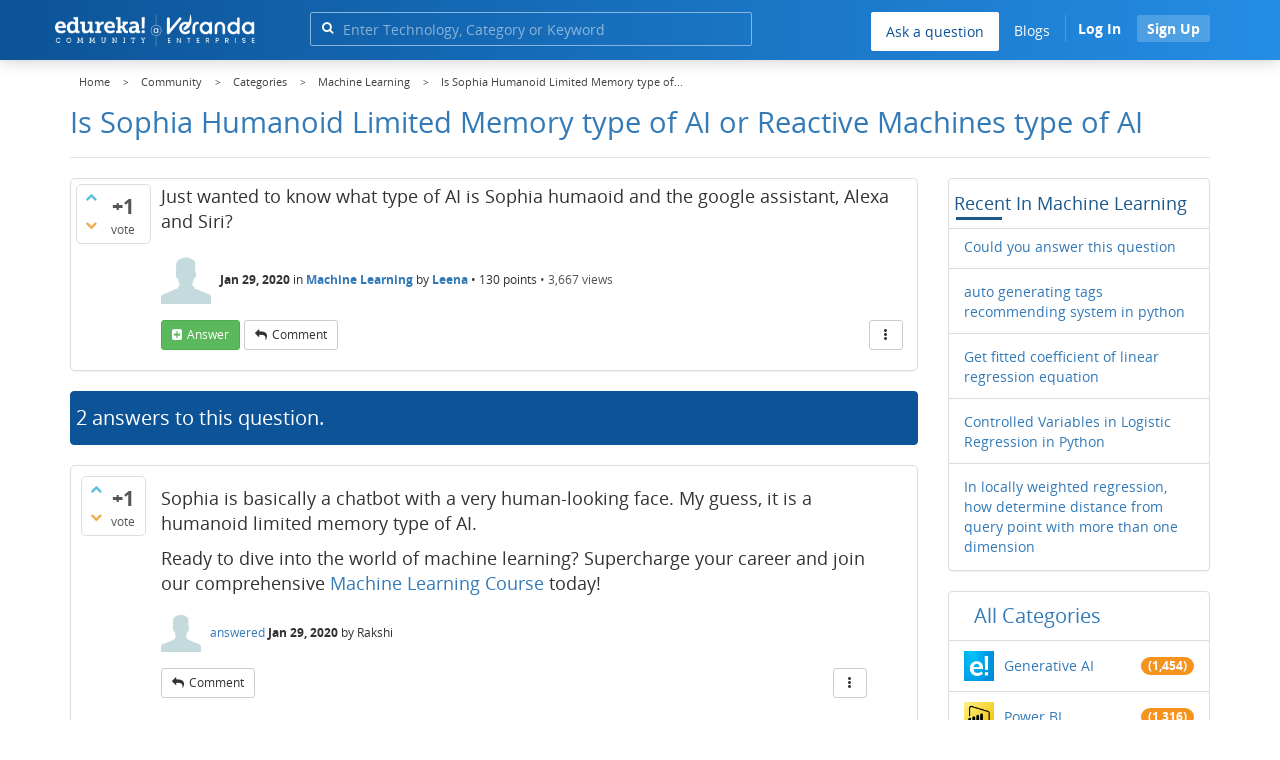

--- FILE ---
content_type: text/html; charset=utf-8
request_url: https://www.edureka.co/community/62664/sophia-humanoid-limited-memory-type-reactive-machines-type
body_size: 25162
content:
<!DOCTYPE html>
<html lang="en">
	<!-- Powered by Question2Answer - http://www.question2answer.org/ -->
	<head>
		<meta http-equiv="content-type" content="text/html; charset=utf-8">
		<meta charset="utf-8">
		<meta name="viewport" content="width=device-width, initial-scale=1">
		<title>Is Sophia Humanoid    Limited Memory    type of AI or    Reactive Machines    type of AI  | Edureka Community</title>
		
        <script>
            var refresh_hash ="1760679623";
            var edurekaurl ="www.edureka.co";
            var catTitle="Machine Learning";
            var clevertap_AccountId = "654-ZKZ-856Z";
            var clevertap_user_id = "";
            var clevertap_user_email = ""; 
            var clevertap_site_Title="Is Sophia Humanoid    Limited Memory    type of AI or    Reactive Machines    type of AI ";
            var donut_theme_url="https://www.edureka.co/community/qa-theme/Donut-theme";
            var donut_new_theme_url="https://d1jnx9ba8s6j9r.cloudfront.net/community/qa-theme/Donut-theme";
            var template="question";
            var askCategories =[];
            var track_utm_source = "";
            var recaptchaKey = "6Lf4mSYUAAAAAEaBoohSdOcvtcUgJg3Dad0R-0aj";
            var ECOM_CATEGORY_ID = "14";
            var ecom_base_url = "https://www.edureka.co";
            var user_api_base_url = "https://api-user.edureka.co";
            var webinar_api_base_url = "https://api-webinars.edureka.co";
            var user_api_token = "775359ee06188eca9c8a47e216069a106ab082145a0311e42d323fc2799dcf67";
            
       </script>
		<script src="https://d1jnx9ba8s6j9r.cloudfront.net/community/qa-theme/Donut-theme/jsver.1760679623/js/edureka-clevertap.js" type="text/javascript"></script>
		<script src="https://d1jnx9ba8s6j9r.cloudfront.net/community/qa-theme/Donut-theme/jsver.1760679623/js/community_clevertap_events.js" type="text/javascript" defer></script>
		<script src="https://d1jnx9ba8s6j9r.cloudfront.net/community/qa-theme/Donut-theme/jsver.1760679623/js/community_clevertap_events_v2.js" type="text/javascript" defer></script>
		 
        <!-- Google Analytics -->
        <script>
            var community_user_id_ga = "null";
            (function (i, s, o, g, r, a, m) {
                i["GoogleAnalyticsObject"] = r;
                i[r] = i[r] || function () {
                    (i[r].q = i[r].q || []).push(arguments)
                }, i[r].l = 1 * new Date();
                a = s.createElement(o),
                        m = s.getElementsByTagName(o)[0];
                a.async = 1;
                a.src = g;
                m.parentNode.insertBefore(a, m)
            })(window, document, "script", "//www.google-analytics.com/analytics.js", "ga");

            ga("create", "UA-33865789-2", "auto");
            ga("set", "userId", community_user_id_ga); // Set the user ID using signed-in user_id.
            ga("send", "pageview");
        </script>
		<script src="https://d1jnx9ba8s6j9r.cloudfront.net/community/qa-theme/Donut-theme/jsver.1760679623/js/community_ga_events.js" type="text/javascript" defer></script>
		
        <script type="text/javascript">
            function createCookie(name, value, days) {
                var expires;

                if (days) {
                    var date = new Date();
                    date.setTime(date.getTime() + (days * 24 * 60 * 60 * 1000));
                    expires = "; expires=" + date.toGMTString();
                } else {
                    expires = "";
                }
                document.cookie = encodeURIComponent(name) + "=" + encodeURIComponent(value) + expires + "; path=/";
            }

            function readCookie(name) {
                var nameEQ = encodeURIComponent(name) + "=";
                var ca = document.cookie.split(";");
                for (var i = 0; i < ca.length; i++) {
                    var c = ca[i];
                    while (c.charAt(0) === " ")
                        c = c.substring(1, c.length);
                    if (c.indexOf(nameEQ) === 0)
                        return decodeURIComponent(c.substring(nameEQ.length, c.length));
                }
                return null;
            }

            if (!readCookie("f_l_i_s_p")) {
                createCookie("f_l_i_s_p", "https://www.edureka.co/community/62664/sophia-humanoid-limited-memory-type-reactive-machines-type", 0);
            }
        </script>
			<script src="https://d1jnx9ba8s6j9r.cloudfront.net/community/qa-theme/Donut-theme/jsver.1760679623/js/community_ga4_events.js" type="text/javascript" defer></script>
			<meta property="og:locale" content="en_US" >
			<meta property="og:title" content="Is Sophia Humanoid    Limited Memory    type of AI or    Reactive Machines    type of AI ">
			<meta property="og:type" content="article">
			<meta property="og:url" content="https://www.edureka.co/community/62664/sophia-humanoid-limited-memory-type-reactive-machines-type">
			<meta property="fb:app_id" content="334689249900154" >
			<meta property="article:publisher" content="https://www.facebook.com/edurekaIN/" >
			<meta itemprop="name" content="Is Sophia Humanoid    Limited Memory    type of AI or    Reactive Machines    type of AI ">
			<meta name="twitter:card" content="summary_large_image" >
			<meta name="twitter:site" content="@edurekaIN" >
			<meta name="twitter:title" content="Is Sophia Humanoid    Limited Memory    type of AI or    Reactive Machines    type of AI ">
			<meta property="og:site_name" content="Edureka Community">
			<meta name="twitter:creator" content="@edurekaIN" > 
			<meta property="og:description" content="Just wanted to know what type of AI is Sophia humaoid and the google assistant, Alexa and Siri?">
			<meta itemprop="description" content="Just wanted to know what type of AI is Sophia humaoid and the google assistant, Alexa and Siri?">
			<meta name="twitter:description" content="Just wanted to know what type of AI is Sophia humaoid and the google assistant, Alexa and Siri?">
			<meta property="og:image" content="https://d1jnx9ba8s6j9r.cloudfront.net/community/imgver.1760679623/categoryimages/49.webp">
			<meta property="og:image:width" content="815" >
			<meta property="og:image:height" content="476" >
			<meta itemprop="image" content="https://d1jnx9ba8s6j9r.cloudfront.net/community/imgver.1760679623/categoryimages/49.webp">
			<meta name="twitter:image" content="https://d1jnx9ba8s6j9r.cloudfront.net/community/imgver.1760679623/categoryimages/49.webp">
			<meta name="description" content="Just wanted to know what type of AI is Sophia humaoid and the google assistant, Alexa and Siri?">
			<meta name="keywords" content="Machine Learning">
			<script src="https://accounts.google.com/gsi/client" defer></script>
			<script > var googleUser = {};
                                let googleButtonWrapper = null;
                                var enableGoogleSignIn = function() {
                                    google.accounts.id.initialize({
                                        client_id: "256344194969-339rculf5eu442p2if4r4p1c395alv33.apps.googleusercontent.com",
                                        callback: handleCredentialResponse
                                    });
                                    googleButtonWrapper = createFakeGoogleWrapper();
                                }; </script>
			<link rel="preload" href="https://d1jnx9ba8s6j9r.cloudfront.net/community/qa-theme/Donut-theme/fonts/OpenSans-Regular.woff?v=1.1.0" as="font" type="font/woff" crossorigin>
				<link rel="preload" href="https://d1jnx9ba8s6j9r.cloudfront.net/community/qa-theme/Donut-theme/fonts/OpenSans-Italic.woff?v=1.1.0" as="font" type="font/woff" crossorigin>
					<link rel="preload" href="https://d1jnx9ba8s6j9r.cloudfront.net/community/qa-theme/Donut-theme/fonts/OpenSans-Bold.woff?v=1.1.0" as="font" type="font/woff" crossorigin>
						<link rel="preload" href="https://d1jnx9ba8s6j9r.cloudfront.net/community/qa-theme/Donut-theme/fonts/OpenSans-BoldItalic.woff?v=1.1.0" as="font" type="font/woff" crossorigin>
							<link rel="preload" href="https://d1jnx9ba8s6j9r.cloudfront.net/community/qa-theme/Donut-theme/fonts/fontawesome-webfont.woff?v=4.2.0" as="font" type="font/woff" crossorigin>
								<link rel="stylesheet" type="text/css" href="https://d1jnx9ba8s6j9r.cloudfront.net/community/qa-theme/Donut-theme/cssver.1760679623/css/font-awesome.min.css?4.2.0">
								<link rel="stylesheet" type="text/css" href="https://d1jnx9ba8s6j9r.cloudfront.net/community/qa-theme/Donut-theme/cssver.1760679623/css/bootstrap.min.css?3.3.5">
								<link rel="stylesheet" type="text/css" href="https://d1jnx9ba8s6j9r.cloudfront.net/community/qa-theme/Donut-theme/cssver.1760679623/css/donut.css?1.6.2">
								<link rel="stylesheet" type="text/css" href="https://d1jnx9ba8s6j9r.cloudfront.net/community/qa-theme/Donut-theme/cssver.1760679623/css/signup.css?1.6.2">
								<link rel="stylesheet" type="text/css" href="https://d1jnx9ba8s6j9r.cloudfront.net/community/qa-theme/Donut-theme/cssver.1760679623/css/open-sans.css?1.6.2">
								<link rel="stylesheet" TYPE="text/css" href="https://www.edureka.co/community/qa-plugin/q2a-breadcrumbs-master/css/default.css">
								<link rel="stylesheet" href="https://www.edureka.co/community/qa-plugin/q2a-ultimate-widgets/widgets/recent_posts/styles/snow.css">
								
					<!-- HTML5 shim and Respond.js IE8 support of HTML5 elements and media queries -->
					   <!--[if lt IE 9]>
					     <script src="https://oss.maxcdn.com/html5shiv/3.7.2/html5shiv.min.js defer"></script>
					     <script src="https://oss.maxcdn.com/respond/1.4.2/respond.min.js defer"></script>
					<![endif]-->
				
								<link rel="canonical" href="https://www.edureka.co/community/62664/sophia-humanoid-limited-memory-type-reactive-machines-type">
								<link rel="search" type="application/opensearchdescription+xml" title="Edureka Community" href="../opensearch.xml">
								<!-- Global site tag (gtag.js) - Google Analytics -->
<script async defer src="https://www.googletagmanager.com/gtag/js?id=UA-108517196-1"></script>
<script defer src="https://www.googletagmanager.com/gtag/js?id=G-6JVFN5CRMW"></script>
<script>
    window.dataLayer = window.dataLayer || [];
    function gtag(){dataLayer.push(arguments);}
    gtag('js', new Date());
    gtag('config', 'UA-108517196-1');
   gtag('config',"G-6JVFN5CRMW");
</script>
<link rel="shortcut icon" href="https://d1jnx9ba8s6j9r.cloudfront.net/imgver.1512806340/img/favicon.ico" type="image/x-icon">
								<script>
								var qa_root = '..\/';
								var qa_request = '62664\/sophia-humanoid-limited-memory-type-reactive-machines-type';
								var qa_wysiwyg_editor_config = {
									filebrowserImageUploadUrl: '..\/wysiwyg-editor-upload?qa_only_image=1',
									defaultLanguage: 'en',
									language: ''
								};
								function qa_display_rule_1(first) {
									var e=document.getElementById('a_notify');
									var a_notify=e && (e.checked || (e.options && e.options[e.selectedIndex].value));
									var e=document.getElementById('a_email_display');
									if (e) { var d=(a_notify); if (first || (e.nodeName=='SPAN')) { e.style.display=d ? '' : 'none'; } else { if (d) { $(e).fadeIn(); } else { $(e).fadeOut(); } } }
									var e=document.getElementById('a_email_shown');
									if (e) { var d=(a_notify); if (first || (e.nodeName=='SPAN')) { e.style.display=d ? '' : 'none'; } else { if (d) { $(e).fadeIn(); } else { $(e).fadeOut(); } } }
									var e=document.getElementById('a_email_hidden');
									if (e) { var d=(!a_notify); if (first || (e.nodeName=='SPAN')) { e.style.display=d ? '' : 'none'; } else { if (d) { $(e).fadeIn(); } else { $(e).fadeOut(); } } }
								}
								function qa_display_rule_2(first) {
									var e=document.getElementById('c62664_notify');
									var c62664_notify=e && (e.checked || (e.options && e.options[e.selectedIndex].value));
									var e=document.getElementById('c62664_email_display');
									if (e) { var d=(c62664_notify); if (first || (e.nodeName=='SPAN')) { e.style.display=d ? '' : 'none'; } else { if (d) { $(e).fadeIn(); } else { $(e).fadeOut(); } } }
									var e=document.getElementById('c62664_email_shown');
									if (e) { var d=(c62664_notify); if (first || (e.nodeName=='SPAN')) { e.style.display=d ? '' : 'none'; } else { if (d) { $(e).fadeIn(); } else { $(e).fadeOut(); } } }
									var e=document.getElementById('c62664_email_hidden');
									if (e) { var d=(!c62664_notify); if (first || (e.nodeName=='SPAN')) { e.style.display=d ? '' : 'none'; } else { if (d) { $(e).fadeIn(); } else { $(e).fadeOut(); } } }
								}
								function qa_display_rule_3(first) {
									var e=document.getElementById('c62683_notify');
									var c62683_notify=e && (e.checked || (e.options && e.options[e.selectedIndex].value));
									var e=document.getElementById('c62683_email_display');
									if (e) { var d=(c62683_notify); if (first || (e.nodeName=='SPAN')) { e.style.display=d ? '' : 'none'; } else { if (d) { $(e).fadeIn(); } else { $(e).fadeOut(); } } }
									var e=document.getElementById('c62683_email_shown');
									if (e) { var d=(c62683_notify); if (first || (e.nodeName=='SPAN')) { e.style.display=d ? '' : 'none'; } else { if (d) { $(e).fadeIn(); } else { $(e).fadeOut(); } } }
									var e=document.getElementById('c62683_email_hidden');
									if (e) { var d=(!c62683_notify); if (first || (e.nodeName=='SPAN')) { e.style.display=d ? '' : 'none'; } else { if (d) { $(e).fadeIn(); } else { $(e).fadeOut(); } } }
								}
								function qa_display_rule_4(first) {
									var e=document.getElementById('c62694_notify');
									var c62694_notify=e && (e.checked || (e.options && e.options[e.selectedIndex].value));
									var e=document.getElementById('c62694_email_display');
									if (e) { var d=(c62694_notify); if (first || (e.nodeName=='SPAN')) { e.style.display=d ? '' : 'none'; } else { if (d) { $(e).fadeIn(); } else { $(e).fadeOut(); } } }
									var e=document.getElementById('c62694_email_shown');
									if (e) { var d=(c62694_notify); if (first || (e.nodeName=='SPAN')) { e.style.display=d ? '' : 'none'; } else { if (d) { $(e).fadeIn(); } else { $(e).fadeOut(); } } }
									var e=document.getElementById('c62694_email_hidden');
									if (e) { var d=(!c62694_notify); if (first || (e.nodeName=='SPAN')) { e.style.display=d ? '' : 'none'; } else { if (d) { $(e).fadeIn(); } else { $(e).fadeOut(); } } }
								}
								var qa_oldonload = window.onload;
								window.onload = function() {
									if (typeof qa_oldonload == 'function')
										qa_oldonload();
									
									jQuery('#a_notify').click(function() {
										qa_display_rule_1(false);
									});
									qa_display_rule_1(true);
									
									document.getElementById('anew').qa_load=function() { if (qa_ckeditor_a_content = CKEDITOR.replace('a_content', qa_wysiwyg_editor_config)) { qa_ckeditor_a_content.setData(document.getElementById('a_content_ckeditor_data').value); document.getElementById('a_content_ckeditor_ok').value = 1; } };
									document.getElementById('anew').qa_focus=function() { if (qa_ckeditor_a_content) qa_ckeditor_a_content.focus(); };
									
									jQuery('#c62664_notify').click(function() {
										qa_display_rule_2(false);
									});
									qa_display_rule_2(true);
									
									document.getElementById('c62664').qa_load=function() { if (qa_ckeditor_c62664_content = CKEDITOR.replace('c62664_content', qa_wysiwyg_editor_config)) { qa_ckeditor_c62664_content.setData(document.getElementById('c62664_content_ckeditor_data').value); document.getElementById('c62664_content_ckeditor_ok').value = 1; } };
									document.getElementById('c62664').qa_focus=function() { if (qa_ckeditor_c62664_content) qa_ckeditor_c62664_content.focus(); };
									
									jQuery('#c62683_notify').click(function() {
										qa_display_rule_3(false);
									});
									qa_display_rule_3(true);
									
									document.getElementById('c62683').qa_load=function() { if (qa_ckeditor_c62683_content = CKEDITOR.replace('c62683_content', qa_wysiwyg_editor_config)) { qa_ckeditor_c62683_content.setData(document.getElementById('c62683_content_ckeditor_data').value); document.getElementById('c62683_content_ckeditor_ok').value = 1; } };
									document.getElementById('c62683').qa_focus=function() { if (qa_ckeditor_c62683_content) qa_ckeditor_c62683_content.focus(); };
									
									jQuery('#c62694_notify').click(function() {
										qa_display_rule_4(false);
									});
									qa_display_rule_4(true);
									
									document.getElementById('c62694').qa_load=function() { if (qa_ckeditor_c62694_content = CKEDITOR.replace('c62694_content', qa_wysiwyg_editor_config)) { qa_ckeditor_c62694_content.setData(document.getElementById('c62694_content_ckeditor_data').value); document.getElementById('c62694_content_ckeditor_ok').value = 1; } };
									document.getElementById('c62694').qa_focus=function() { if (qa_ckeditor_c62694_content) qa_ckeditor_c62694_content.focus(); };
								};
								</script>
								<script src="https://www.edureka.co/community/qa-content/jquery-3.3.1.min.js"></script>
								<script src="https://www.edureka.co/community/qa-content/qa-page.js?1.7.5"></script>
								<script src="https://www.edureka.co/community/qa-content/qa-question.js?1.7.5"></script>
								<script src="../qa-plugin/wysiwyg-editor/ckeditor/ckeditor.js?1.7.5" defer></script>
								<script src="https://d1jnx9ba8s6j9r.cloudfront.net/community/qa-theme/Donut-theme/jsver.1760679623/js/bootstrap.min.js?3.3.5" type="text/javascript" defer></script>
								<script src="https://d1jnx9ba8s6j9r.cloudfront.net/community/qa-theme/Donut-theme/jsver.1760679623/js/donut.js?1.6.2" type="text/javascript" defer></script>
								<script src="https://d1jnx9ba8s6j9r.cloudfront.net/community/qa-theme/Donut-theme/jsver.1760679623/js/formValidation.js?1.6.2" type="text/javascript" defer></script>
								<script src="https://d1jnx9ba8s6j9r.cloudfront.net/community/qa-theme/Donut-theme/jsver.1760679623/js/bootstrapValidator.js?1.6.2" type="text/javascript" defer></script>
								<script src="https://d1jnx9ba8s6j9r.cloudfront.net/community/qa-theme/Donut-theme/jsver.1760679623/js/social-signup.js?1.6.2" type="text/javascript" defer></script>
								<script src="https://d1jnx9ba8s6j9r.cloudfront.net/community/qa-theme/Donut-theme/jsver.1760679623/js/lazyImages.js?1.6.2" type="text/javascript" defer></script>
								<script src="https://d1jnx9ba8s6j9r.cloudfront.net/community/qa-theme/Donut-theme/jsver.1760679623/js/lazyloadContent.js?1.6.2" type="text/javascript" defer></script>
								<script>uw_ajax_url = "https://www.edureka.co/community/qa-plugin/q2a-ultimate-widgets/ajax.php";</script>
								
						<style>
						
						</style>
							</head>
							<body
								class="qa-template-question qa-category-49 qa-body-js-off"
								>
								<p class="new_request" style="display:none">62664/sophia-humanoid-limited-memory-type-reactive-machines-type</p>
								<script>
									var b=document.getElementsByTagName('body')[0];
									b.className=b.className.replace('qa-body-js-off', 'qa-body-js-on');
								</script>
								        <header id="nav-header" class="comm_hdr">
            <nav id="nav" class="navbar navbar-static-top fixed"
                 role="navigation" data-spy="affix" data-offset-top="120">
                <div class="container no-padding">
                    <div class="navbar-header mob_navhd_bx">
                        <button type="button" class="navbar-toggle collapsed" data-toggle="collapse"
                                data-target=".navbar-collapse">
                            <span class="sr-only">Toggle navigation</span>
                            <span class="glyphicon glyphicon-menu-hamburger"></span>
                        </button>
                    </div>
                    <div class="logo-wrapper logo-wrapper_mob">
                        								<div class="qa-logo">
									<a href="https://www.edureka.co" class="qa-logo-link edureka"><img src="https://www.edureka.co/img/Edureka_Community_Logo.webp" alt="edu-community" class="img-responsive edu-comminity-logo-desk desk_lg_bx" style="width:200px;height:33px"></a>
								</div>
                    </div>
                    <div class="col-lg-5 col-md-4 col-sm-4 col-xs-2  custom-search hidden-xs">
                        								<div class="side-search-bar hidden-xs">
									<form class="search-form" role="form" method="get" action="../search" aria-label="search-from">
										
										<div class="input-group">
											<input type="text" name="q" value="" class="qa-search-field form-control" placeholder="Enter Technology, Category or Keyword ">
											<span class="input-group-btn">
												<button type="submit" value="" class="btn qa-search-button" aria-label="search"><span class="fa fa-search"></span></button>
											</span>
										</div>
									</form>
								</div>
                    </div>

                    <div class="col-sm-5 navbar-collapse collapse main-nav navbar-right">
                        <ul class="nav navbar-nav inner-drop-nav mobin-drop-nav">

                                                        <!--                                 <li><a target="_blank" href="https://www.edureka.co/corporate-training">Corporate Training</a></li>
                                                            <li> <a target="_blank"  href="https://www.edureka.co/all-courses">Courses</a></li>
                            -->                                                  <li><div class="menu-back-close-btn visible-xs"><i class="fa fa-angle-left" aria-hidden="true"></i> Back</div></li>
                            <li class="ask_qa_bx"><a href='https://www.edureka.co/community/ask' target="_blank" class="ga-ask-question" data-page="Threads Page">Ask a question</a></li>
                            <li class="blg_bx"><a href='https://www.edureka.co/blog/' target="_blank">Blogs</a></li>
                            <li><div class="open-categories-btn-nav visible-xs">Browse Categories <i class="fa fa-angle-right" aria-hidden="true"></i></div>
                                <ul class="browse-category-section-nav visible-xs">
                                    <li><div class="categories-back-btn-nav"><i class="fa fa-angle-left" aria-hidden="true"></i> Browse Categories</div></li>
                                    <li><a href="https://www.edureka.co/community/generative-ai">Generative AI</a></li><li><a href="https://www.edureka.co/community/power-bi">Power BI</a></li><li><a href="https://www.edureka.co/community/devops-and-agile">DevOps & Agile</a></li><li><a href="https://www.edureka.co/community/category-data-science">Data Science</a></li><li><a href="https://www.edureka.co/community/chatgpt">ChatGPT</a></li><li><a href="https://www.edureka.co/community/cyber-security-&-ethical-hacking">Cyber Security & Ethical Hacking</a></li><li><a href="https://www.edureka.co/community/data-science">Data Analytics</a></li><li><a href="https://www.edureka.co/community/cloud-computing">Cloud Computing</a></li><li><a href="https://www.edureka.co/community/machine-learning">Machine Learning</a></li><li><a href="https://www.edureka.co/community/pmp">PMP</a></li><li><a href="https://www.edureka.co/community/python">Python</a></li><li><a href="https://www.edureka.co/community/salesforce">SalesForce</a></li><li><a href="https://www.edureka.co/community/selenium">Selenium</a></li><li><a href="https://www.edureka.co/community/software-testing">Software Testing</a></li><li><a href="https://www.edureka.co/community/tableau">Tableau</a></li><li><a href="https://www.edureka.co/community/web-development">Web Development</a></li><li><a href="https://www.edureka.co/community/ui-ux-design-certification-course">UI UX Design</a></li><li><a href="https://www.edureka.co/community/java">Java</a></li><li><a href="https://www.edureka.co/community/azure">Azure</a></li><li><a href="https://www.edureka.co/community/database">Database</a></li><li><a href="https://www.edureka.co/community/big-data-hadoop">Big Data Hadoop</a></li><li><a href="https://www.edureka.co/community/blockchain">Blockchain</a></li><li><a href="https://www.edureka.co/community/digital-marketing">Digital Marketing</a></li><li><a href="https://www.edureka.co/community/c#">C#</a></li><li><a href="https://www.edureka.co/community/c">C++</a></li><li><a href="https://www.edureka.co/community/iot-internet-of-things">IoT (Internet of Things)</a></li><li><a href="https://www.edureka.co/community/kotlin">Kotlin</a></li><li><a href="https://www.edureka.co/community/linux-administration">Linux Administration</a></li><li><a href="https://www.edureka.co/community/microstrategy">MicroStrategy</a></li><li><a href="https://www.edureka.co/community/mobile-development">Mobile Development</a></li><li><a href="https://www.edureka.co/community/others">Others</a></li><li><a href="https://www.edureka.co/community/rpa">RPA</a></li><li><a href="https://www.edureka.co/community/talend">Talend</a></li><li><a href="https://www.edureka.co/community/typesript">TypeSript</a></li><li><a href="https://www.edureka.co/community/apache-kafka">Apache Kafka</a></li><li><a href="https://www.edureka.co/community/apache-spark">Apache Spark</a></li><li><a href="https://www.edureka.co/community/career-counselling">Career Counselling</a></li><li><a href="https://www.edureka.co/community/events-&-trending-topics">Events & Trending Topics</a></li><li><a href="https://www.edureka.co/community/ask-us-anything">Ask us Anything!</a></li>                                </ul>
                            </li>

                            

                                                            <li class="donut-navigation pull-right login_before">
                                    
<ul class="nav navbar-nav navbar-right login-nav">
    <li class="dropdown login-dropdown login active btn_align_community_signin community_sign_btn_align">
        <button type="button" class="signin_submit_btn navbar-login-button btn-normal communtity_sig_btn_height btn signIn_popup ga-login-header-click" data-page="Threads Page">Log In</button>
        <button type="button" class="signin_submit_btn navbar-login-button btn-warning communtity_sig_btn_height btn signUp_popup ga-signup-header-click" data-page="Threads Page">Sign Up</button>

<!--        <ul class="dropdown-menu" role="menu" id="login-dropdown-menu">
                        
                                        <li>
                    <div class="login-or">
                        <hr class="hr-or colorgraph">
                        <span class="span-or">or</span>
                    </div>
                </li>
                          
           <form role="form" action=""
                  method="post">
                <li>
                    <label>
                                            </label>
                    <input type="text" class="form-control" id="qa-userid" name="emailhandle"
                           placeholder="">
                </li>

                <li>
                    <label>
                                            </label>
                    <input type="password" class="form-control" id="qa-password" name="password"
                           placeholder="">
                </li>
                <li>
                    <label class="checkbox inline">
                        <input type="checkbox" name="remember" id="qa-rememberme"
                               value="1">                     </label>
                </li>
                <li class="hidden">
                    <input type="hidden" name="code"
                           value="">
                </li>
                <li>
                    <button type="submit" value="" id="qa-login" name="dologin" class="btn btn-primary btn-block">
                                            </button>
                </li>
                <li class="forgot-password">
                    <a href=""></a>
                    |
                    <a href=""></a>
                </li>
            </form>
                
        </ul>-->
    </li>
</ul>
                                </li>
                                                       

                        </ul>
                    </div>
                </div>
                <div class="slideroverlay"></div>
            </nav>
        </header>
        
												<div class="container">
													<div class="top-divider"></div>
												</div>
												<div class="container visible-xs">
													<div class="top-search-bar">
														<form class="search-form" role="form" method="get" action="../search" aria-label="search-from">
															
															<div class="input-group">
																<input type="text" name="q" value="" class="qa-search-field form-control" placeholder="Enter Technology, Category or Keyword ">
																<span class="input-group-btn">
																	<button type="submit" value="" class="btn qa-search-button" aria-label="search"><span class="fa fa-search"></span></button>
																</span>
															</div>
														</form>
													</div>
												</div>
												<main class="donut-masthead">
													<div class="container">
													</div>
													<div class="container">
														<div class="qa-widgets-full qa-widgets-full-top">
															<div class="qa-widget-full qa-widget-full-top">
																<div class="breadcrumb-wrapper">
																	<ul class="breadcrumb clearfix" itemscope itemtype="http://schema.org/BreadcrumbList">
																		<li itemprop="itemListElement" itemscope itemtype="http://schema.org/ListItem"><a href="https://www.edureka.co" itemprop="item"><span itemprop="name">Home</span></a><meta itemprop="position" content="1"></li>
																			<li breadcrumbs-home itemprop="itemListElement" itemscope itemtype="http://schema.org/ListItem" ><a href="https://www.edureka.co/community/" itemprop="item" > <span itemprop="name"> Community </span></a><meta itemprop="position" content="2"></li>
																				<li breadcrumbs-question itemprop="itemListElement" itemscope itemtype="http://schema.org/ListItem" ><a href="https://www.edureka.co/community/categories" itemprop="item" > <span itemprop="name"> Categories </span></a><meta itemprop="position" content="3"></li>
																					<li breadcrumbs-question itemprop="itemListElement" itemscope itemtype="http://schema.org/ListItem" ><a href="https://www.edureka.co/community/machine-learning" itemprop="item" > <span itemprop="name"> Machine Learning </span></a><meta itemprop="position" content="4"></li>
																						<li breadcrumbs-question itemprop="itemListElement" itemscope itemtype="http://schema.org/ListItem" ><span itemprop="name"> Is Sophia Humanoid    Limited Memory    type of... </span><meta itemprop="position" content="5"></li>
																						</ul>
																					</div>
																				</div>
																			</div>
																			
																			<div class="page-title">
																				<h1>
																					<span class="entry-title">Is Sophia Humanoid    Limited Memory    type of AI or    Reactive Machines    type of AI </span>
																				</h1>
																			</div>
																		</div>
																	</main>
																	<div class="qa-body-wrapper container">
																		
																		<div class="qa-header clearfix">
																			<div class="qa-header-clear clearfix">
																			</div>
																		</div> <!-- END qa-header -->
																		
																		<div class="qa-main-shadow clearfix">
																			
																			<div class="qa-main-wrapper clearfix row">
																				
																				<div class="qa-main col-md-9 col-xs-12 pull-left">
																					<div class="qa-part-q-view">
																						<div class="qa-q-view  hentry question" id="q62664">
																							<form method="post" action="../62664/sophia-humanoid-limited-memory-type-reactive-machines-type">
																								<div class="qa-q-view-stats">
																									<div class="qa-voting qa-voting-net" id="voting_62664">
																										<div class="qa-vote-buttons qa-vote-buttons-net">
																										<button title="Click to vote up" name="vote_62664_1_q62664" data-questionId="62664" data-questiontitle="Is Sophia Humanoid &lsquo;Limited Memory&rsquo; type of AI or &lsquo;Reactive Machines&rsquo; type of AI?" data-position="" data-category="Machine Learning"onclick="return qa_vote_click(this);" type="submit" value="+" class="qa-vote-first-button qa-vote-up-button"> <span class="fa fa-chevron-up"></span> </button>
																									<button title="Click to vote down" name="vote_62664_-1_q62664"data-questionId="62664" data-questiontitle="Is Sophia Humanoid &lsquo;Limited Memory&rsquo; type of AI or &lsquo;Reactive Machines&rsquo; type of AI?" data-position="" data-category="Machine Learning"onclick="return qa_vote_click(this);" type="submit" value="&ndash;" class="qa-vote-second-button qa-vote-down-button"> <span class="fa fa-chevron-down"></span> </button>
																								</div>
																								<div class="qa-vote-count qa-vote-count-net">
																									<span class="qa-netvote-count">
																										<span class="qa-netvote-count-data">+1<span class="votes-up"><span class="value-title" title="1"></span></span><span class="votes-down"><span class="value-title" title="0"></span></span></span><span class="qa-netvote-count-pad"> vote</span>
																									</span>
																								</div>
																								<div class="qa-vote-clear clearfix">
																								</div>
																							</div>
																						</div>
																						<input type="hidden" name="code" value="0-1769045707-61faca8eed442fdddfe355e6a3eeba8c63cf591e">
																					</form>
																					<div class="qa-q-view-main">
																						<form method="post" action="../62664/sophia-humanoid-limited-memory-type-reactive-machines-type">
																							<div class="qa-q-view-content">
																								<a name="62664"></a><div class="entry-content">Just wanted to know what type of AI is Sophia humaoid and the google assistant, Alexa and Siri?</div>
																							</div>
																							<span class="qa-q-view-avatar-meta ga-link" data-category="Machine Learning">
																								<span class="qa-q-view-avatar">
																									<img data-src="https://d1jnx9ba8s6j9r.cloudfront.net/community/qa-theme/Donut-theme/imgver.1760679623/images/default-profile-pic.webp"width="50" height="50" class="lazyImages qa-avatar-image" alt="">
																								</span>
																								<span class="qa-q-view-meta">
																									<span class="qa-q-view-when">
																										<span class="qa-q-view-when-data"><span class="published updated"><span class="value-title" title="2020-01-28T19:54:13+0000">Jan 29, 2020</span></span></span>
																									</span>
																									<span class="qa-q-view-where">
																										<span class="qa-q-view-where-pad">in </span><span class="qa-q-view-where-data"><a href="../machine-learning" class="ga-cat-link qa-category-link">Machine Learning</a></span>
																									</span>
																									<span class="qa-q-view-who">
																										<span class="qa-q-view-who-pad">by </span>
																									<span class="qa-q-view-who-data"><span class="vcard author"><a href="../user/933878" class="qa-user-link ga-click-user-link">Leena</a></span></span><span class=" breakitem visible-xs"></br></span>
																									<span class="qa-q-view-who-points">
																										<span class="qa-q-view-who-points-pad">&bull;&nbsp;</span><span class="qa-q-view-who-points-data">130</span><span class="qa-q-view-who-points-pad"> points </span>
																									</span>
																								</span>
																								<span class="qa-q-item-view-count">
																									&bull;
																									<span class="q-item-view">
																										<span class="q-item-view-data">3,667</span><span class="q-item-view-pad"> views</span>
																									</span>
																								</span>
																							</span>
																						</span>
																						<div class="qa-q-view-buttons clearfix">
																							<div class="default-buttons pull-left">
																								<button name="q_doanswer" data-questionId="62664" data-category="Machine Learning" data-questionTitle="Is Sophia Humanoid &lsquo;Limited Memory&rsquo; type of AI or &lsquo;Reactive Machines&rsquo; type of AI?" id="q_doanswer" onclick="return qa_toggle_element('anew')" title="Answer this question" type="submit" class="qa-form-light-button qa-form-light-button-answer">answer</button>
																								<button name="q_docomment" data-questionId="62664" data-category="Machine Learning" data-questionTitle="Is Sophia Humanoid &lsquo;Limited Memory&rsquo; type of AI or &lsquo;Reactive Machines&rsquo; type of AI?" onclick="return qa_toggle_element('c62664')" title="Add a comment on this question" type="submit" class="qa-form-light-button qa-form-light-button-comment">comment</button>
																							</div>
																							<div class="action-buttons pull-right">
																								<div class="btn-group">
																									<button type="button" class="qa-form-light-button dropdown-toggle" data-toggle="dropdown" aria-haspopup="true" aria-expanded="false" title="More actions" aria-label="More Actions">
																										<span class="glyphicon glyphicon-option-vertical"></span>
																									</button>
																									<ul class="dropdown-menu action-buttons-dropdown">
																										<li>
																											<button name="q_doflag" onclick="qa_show_waiting_after(this, false);" title="Flag this question as spam or inappropriate" type="submit" class="qa-form-light-button qa-form-light-button-flag">flag</button>
																											
																										</li>
																									</ul>
																								</div>
																							</div>
																						</div>
																						
																						<div class="qa-q-view-c-list" style="display:none;" id="c62664_list">
																						</div> <!-- END qa-c-list -->
																						
																						<input type="hidden" name="code" value="0-1769045707-b93afeb86ee505bfc52619580b8e17df98df501a">
																						<input type="hidden" name="qa_click" value="">
																					</form>
																					<div class="qa-c-form" id="c62664" style="display:none;">
																						<h2>Your comment on this question:</h2>
																						<form method="post" action="../62664/sophia-humanoid-limited-memory-type-reactive-machines-type" name="c_form_62664">
																							<table class="qa-form-tall-table">
																								<tr>
																									<td class="qa-form-tall-data">
																										<input name="c62664_content_ckeditor_ok" id="c62664_content_ckeditor_ok" type="hidden" value="0"><input name="c62664_content_ckeditor_data" id="c62664_content_ckeditor_data" type="hidden" value="">
																										<textarea name="c62664_content" rows="4" cols="40" class="qa-form-tall-text  form-control"></textarea>
																									</td>
																								</tr>
																								<tr>
																									<td class="qa-form-tall-label">
																										Your name to display (optional):
																									</td>
																								</tr>
																								<tr>
																									<td class="qa-form-tall-data">
																										<input name="c62664_name" type="text" value="" class="qa-form-tall-text form-control">
																									</td>
																								</tr>
																								<tr>
																									<td class="qa-form-tall-label">
																										<label>
																											<input name="c62664_notify" id="c62664_notify" onclick="if (document.getElementById('c62664_notify').checked) document.getElementById('c62664_email').focus();" type="checkbox" value="1" checked class="qa-form-tall-checkbox">
																											<span id="c62664_email_shown">Email me at this address if a comment is added after mine:</span><span id="c62664_email_hidden" style="display:none;">Email me if a comment is added after mine</span>
																										</label>
																									</td>
																								</tr>
																								<tbody id="c62664_email_display">
																									<tr>
																										<td class="qa-form-tall-data">
																											<input name="c62664_email" id="c62664_email" type="text" value="" class="qa-form-tall-text form-control">
																											<div class="qa-form-tall-note">Privacy: Your email address will only be used for sending these notifications.</div>
																										</td>
																									</tr>
																								</tbody>
																								<tr>
																									<td colspan="1" class="qa-form-tall-buttons ">
																										<button onclick="if (qa_ckeditor_c62664_content) qa_ckeditor_c62664_content.updateElement(); return qa_submit_comment(62664, 62664, this,'Is Sophia Humanoid ‘Limited Memory’ type of AI or ‘Reactive Machines’ type of AI?','Machine Learning',);" title="" type="submit" class="qa-form-tall-button qa-form-tall-button-comment">Add comment</button>
																										<button name="docancel" onclick="return qa_toggle_element()" title="" type="submit" class="qa-form-tall-button qa-form-tall-button-cancel">Cancel</button>
																									</td>
																								</tr>
																							</table>
																							<input type="hidden" name="c62664_editor" value="WYSIWYG Editor">
																							<input type="hidden" name="c62664_doadd" value="1">
																							<input type="hidden" name="c62664_code" value="0-1769045707-7aa3dc60f6bfff2805cbb25cc0b61963c502d6a3">
																						</form>
																					</div> <!-- END qa-c-form -->
																					
																				</div> <!-- END qa-q-view-main -->
																				<div class="qa-q-view-clear clearfix">
																				</div>
																			</div> <!-- END qa-q-view -->
																			
																		</div>
																		<div class="qa-part-a-form">
																			<h2 id="a_list_title">2 answers to this question.</h2>
																			<div class="qa-a-form" id="anew" style="display:none;">
																				<h2>Your answer</h2>
																				<form method="post" action="../62664/sophia-humanoid-limited-memory-type-reactive-machines-type" name="a_form">
																					<table class="qa-form-tall-table">
																						<tr>
																							<td class="qa-form-tall-data">
																								<input name="a_content_ckeditor_ok" id="a_content_ckeditor_ok" type="hidden" value="0"><input name="a_content_ckeditor_data" id="a_content_ckeditor_data" type="hidden" value="">
																								<textarea name="a_content" rows="12" cols="40" class="qa-form-tall-text  form-control"></textarea>
																							</td>
																						</tr>
																						<tr>
																							<td class="qa-form-tall-label">
																								Your name to display (optional):
																							</td>
																						</tr>
																						<tr>
																							<td class="qa-form-tall-data">
																								<input name="a_name" type="text" value="" class="qa-form-tall-text form-control">
																							</td>
																						</tr>
																						<tr>
																							<td class="qa-form-tall-label">
																								<label>
																									<input name="a_notify" id="a_notify" onclick="if (document.getElementById('a_notify').checked) document.getElementById('a_email').focus();" type="checkbox" value="1" checked class="qa-form-tall-checkbox">
																									<span id="a_email_shown">Email me at this address if my answer is selected or commented on:</span><span id="a_email_hidden" style="display:none;">Email me if my answer is selected or commented on</span>
																								</label>
																							</td>
																						</tr>
																						<tbody id="a_email_display">
																							<tr>
																								<td class="qa-form-tall-data">
																									<input name="a_email" id="a_email" type="text" value="" class="qa-form-tall-text form-control">
																									<div class="qa-form-tall-note">Privacy: Your email address will only be used for sending these notifications.</div>
																								</td>
																							</tr>
																						</tbody>
																						<tr>
																							<td colspan="1" class="qa-form-tall-buttons ">
																								<button onclick="if (qa_ckeditor_a_content) qa_ckeditor_a_content.updateElement(); return qa_submit_answer(62664, this,'Is Sophia Humanoid ‘Limited Memory’ type of AI or ‘Reactive Machines’ type of AI?','Machine Learning');" title="" type="submit" class="qa-form-tall-button qa-form-tall-button-answer">Add answer</button>
																								<button name="docancel" onclick="return qa_toggle_element();" title="" type="submit" class="qa-form-tall-button qa-form-tall-button-cancel">Cancel</button>
																							</td>
																						</tr>
																					</table>
																					<input type="hidden" name="a_editor" value="WYSIWYG Editor">
																					<input type="hidden" name="a_doadd" value="1">
																					<input type="hidden" name="code" value="0-1769045707-f322a9b41cbfeacb931c4aa738dd9359f14b7d8c">
																				</form>
																			</div> <!-- END qa-a-form -->
																			
																		</div>
																		<div class="qa-part-a-list">
																			<div class="qa-a-list" id="a_list">
																				
																				<div class="qa-a-list-item  hentry answer" id="a62683">
																					<form method="post" action="../62664/sophia-humanoid-limited-memory-type-reactive-machines-type">
																						<div class="qa-voting qa-voting-net" id="voting_62683">
																							<div class="qa-vote-buttons qa-vote-buttons-net">
																							<button title="Click to vote up" name="vote_62683_1_a62683" data-questionId="62683" data-questiontitle="Is Sophia Humanoid &lsquo;Limited Memory&rsquo; type of AI or &lsquo;Reactive Machines&rsquo; type of AI?" data-position="1" data-category="Machine Learning"onclick="return qa_vote_click(this);" type="submit" value="+" class="qa-vote-first-button qa-vote-up-button"> <span class="fa fa-chevron-up"></span> </button>
																						<button title="Click to vote down" name="vote_62683_-1_a62683"data-questionId="62683" data-questiontitle="Is Sophia Humanoid &lsquo;Limited Memory&rsquo; type of AI or &lsquo;Reactive Machines&rsquo; type of AI?" data-position="1" data-category="Machine Learning"onclick="return qa_vote_click(this);" type="submit" value="&ndash;" class="qa-vote-second-button qa-vote-down-button"> <span class="fa fa-chevron-down"></span> </button>
																					</div>
																					<div class="qa-vote-count qa-vote-count-net">
																						<span class="qa-netvote-count">
																							<span class="qa-netvote-count-data">+1<span class="votes-up"><span class="value-title" title="1"></span></span><span class="votes-down"><span class="value-title" title="0"></span></span></span><span class="qa-netvote-count-pad"> vote</span>
																						</span>
																					</div>
																					<div class="qa-vote-clear clearfix">
																					</div>
																				</div>
																				<input type="hidden" name="code" value="0-1769045707-61faca8eed442fdddfe355e6a3eeba8c63cf591e">
																			</form>
																			<div class="qa-a-item-main">
																				<form method="post" action="../62664/sophia-humanoid-limited-memory-type-reactive-machines-type">
																					<div class="qa-a-selection">
																					</div>
																					<div class="qa-a-item-content">
																						<a name="62683"></a><div class="entry-content">


<p>Sophia is basically a chatbot with a very human-looking face. My guess, it is a humanoid limited memory type of AI.</p>

<p>Ready to dive into the world of machine learning? Supercharge your career and join our comprehensive&nbsp;<a target="_blank" rel="dofollow" href="https://www.edureka.co/masters-program/machine-learning-engineer-training">Machine Learning Course</a>&nbsp;today!</p>
</div>
																					</div>
																					<span class="qa-a-item-avatar-meta ga-link" data-category="Machine Learning">
																						<span class="qa-a-item-avatar">
																							<img data-src="https://d1jnx9ba8s6j9r.cloudfront.net/community/qa-theme/Donut-theme/imgver.1760679623/images/default-profile-pic.webp"width="40" height="40" class="lazyImages qa-avatar-image" alt="">
																						</span>
																						<span class="qa-a-item-meta">
																							<a rel="nofollow" href="../62664/sophia-humanoid-limited-memory-type-reactive-machines-type?show=62683#a62683" class="qa-a-item-what">answered</a>
																							<span class="qa-a-item-when">
																								<span class="qa-a-item-when-data"><span class="published updated"><span class="value-title" title="2020-01-29T12:04:46+0000">Jan 29, 2020</span></span></span>
																							</span>
																							<span class="qa-a-item-who">
																								<span class="qa-a-item-who-pad">by </span>
																							<span class="qa-a-item-who-data">Rakshi</span><span class=" breakitem visible-xs"></br></span>
																						</span>
																					</span>
																				</span>
																				<div class="qa-a-item-buttons clearfix">
																					<div class="default-buttons pull-left">
																						<button name="a62683_docomment" onclick="return qa_toggle_element('c62683')" data-questionId="62664" data-questionTitle="Is Sophia Humanoid &lsquo;Limited Memory&rsquo; type of AI or &lsquo;Reactive Machines&rsquo; type of AI?" data-category="Machine Learning" data-answerposition="1" title="Add a comment on this answer" type="submit" class="qa-form-light-button qa-form-light-button-comment">comment</button>
																					</div>
																					<div class="action-buttons pull-right">
																						<div class="btn-group">
																							<button type="button" class="qa-form-light-button dropdown-toggle" data-toggle="dropdown" aria-haspopup="true" aria-expanded="false" title="More actions" aria-label="More Actions">
																								<span class="glyphicon glyphicon-option-vertical"></span>
																							</button>
																							<ul class="dropdown-menu action-buttons-dropdown">
																								<li>
																									<button name="a62683_doflag" onclick="return qa_answer_click(62683, 62664, this);" title="Flag this answer as spam or inappropriate" type="submit" class="qa-form-light-button qa-form-light-button-flag">flag</button>
																									
																								</li>
																								<li>
																									<button name="a62683_dofollow" title="Ask a new question relating to this answer" type="submit" class="qa-form-light-button qa-form-light-button-follow">ask related question</button>
																									
																								</li>
																							</ul>
																						</div>
																					</div>
																				</div>
																				
																				<div class="qa-a-item-c-list" style="display:none;" id="c62683_list">
																				</div> <!-- END qa-c-list -->
																				
																				<input type="hidden" name="code" value="0-1769045707-0eae83f3831b48b1b3218c3a9e84a74be11d6d9f">
																				<input type="hidden" name="qa_click" value="">
																			</form>
																			<div class="qa-c-form" id="c62683" style="display:none;">
																				<h2>Your comment on this answer:</h2>
																				<form method="post" action="../62664/sophia-humanoid-limited-memory-type-reactive-machines-type" name="c_form_62683">
																					<table class="qa-form-tall-table">
																						<tr>
																							<td class="qa-form-tall-data">
																								<input name="c62683_content_ckeditor_ok" id="c62683_content_ckeditor_ok" type="hidden" value="0"><input name="c62683_content_ckeditor_data" id="c62683_content_ckeditor_data" type="hidden" value="">
																								<textarea name="c62683_content" rows="4" cols="40" class="qa-form-tall-text  form-control"></textarea>
																							</td>
																						</tr>
																						<tr>
																							<td class="qa-form-tall-label">
																								Your name to display (optional):
																							</td>
																						</tr>
																						<tr>
																							<td class="qa-form-tall-data">
																								<input name="c62683_name" type="text" value="" class="qa-form-tall-text form-control">
																							</td>
																						</tr>
																						<tr>
																							<td class="qa-form-tall-label">
																								<label>
																									<input name="c62683_notify" id="c62683_notify" onclick="if (document.getElementById('c62683_notify').checked) document.getElementById('c62683_email').focus();" type="checkbox" value="1" checked class="qa-form-tall-checkbox">
																									<span id="c62683_email_shown">Email me at this address if a comment is added after mine:</span><span id="c62683_email_hidden" style="display:none;">Email me if a comment is added after mine</span>
																								</label>
																							</td>
																						</tr>
																						<tbody id="c62683_email_display">
																							<tr>
																								<td class="qa-form-tall-data">
																									<input name="c62683_email" id="c62683_email" type="text" value="" class="qa-form-tall-text form-control">
																									<div class="qa-form-tall-note">Privacy: Your email address will only be used for sending these notifications.</div>
																								</td>
																							</tr>
																						</tbody>
																						<tr>
																							<td colspan="1" class="qa-form-tall-buttons ">
																								<button onclick="if (qa_ckeditor_c62683_content) qa_ckeditor_c62683_content.updateElement(); return qa_submit_comment(62664, 62683, this,'Is Sophia Humanoid ‘Limited Memory’ type of AI or ‘Reactive Machines’ type of AI?','Machine Learning',1);" title="" type="submit" class="qa-form-tall-button qa-form-tall-button-comment">Add comment</button>
																								<button name="docancel" onclick="return qa_toggle_element()" title="" type="submit" class="qa-form-tall-button qa-form-tall-button-cancel">Cancel</button>
																							</td>
																						</tr>
																					</table>
																					<input type="hidden" name="c62683_editor" value="WYSIWYG Editor">
																					<input type="hidden" name="c62683_doadd" value="1">
																					<input type="hidden" name="c62683_code" value="0-1769045707-6f280a8254f1bc9acc477379a3893bea3372d8ee">
																				</form>
																			</div> <!-- END qa-c-form -->
																			
																		</div> <!-- END qa-a-item-main -->
																		<div class="qa-a-item-clear clearfix">
																		</div>
																	</div> <!-- END qa-a-list-item -->
																	
																	<div class="qa-a-list-item  hentry answer" id="a62694">
																		<form method="post" action="../62664/sophia-humanoid-limited-memory-type-reactive-machines-type">
																			<div class="qa-voting qa-voting-net" id="voting_62694">
																				<div class="qa-vote-buttons qa-vote-buttons-net">
																				<button title="Click to vote up" name="vote_62694_1_a62694" data-questionId="62694" data-questiontitle="Is Sophia Humanoid &lsquo;Limited Memory&rsquo; type of AI or &lsquo;Reactive Machines&rsquo; type of AI?" data-position="2" data-category="Machine Learning"onclick="return qa_vote_click(this);" type="submit" value="+" class="qa-vote-first-button qa-vote-up-button"> <span class="fa fa-chevron-up"></span> </button>
																			<button title="Click to vote down" name="vote_62694_-1_a62694"data-questionId="62694" data-questiontitle="Is Sophia Humanoid &lsquo;Limited Memory&rsquo; type of AI or &lsquo;Reactive Machines&rsquo; type of AI?" data-position="2" data-category="Machine Learning"onclick="return qa_vote_click(this);" type="submit" value="&ndash;" class="qa-vote-second-button qa-vote-down-button"> <span class="fa fa-chevron-down"></span> </button>
																		</div>
																		<div class="qa-vote-count qa-vote-count-net">
																			<span class="qa-netvote-count">
																				<span class="qa-netvote-count-data">0<span class="votes-up"><span class="value-title" title="0"></span></span><span class="votes-down"><span class="value-title" title="0"></span></span></span><span class="qa-netvote-count-pad"> votes</span>
																			</span>
																		</div>
																		<div class="qa-vote-clear clearfix">
																		</div>
																	</div>
																	<input type="hidden" name="code" value="0-1769045707-61faca8eed442fdddfe355e6a3eeba8c63cf591e">
																</form>
																<div class="qa-a-item-main">
																	<form method="post" action="../62664/sophia-humanoid-limited-memory-type-reactive-machines-type">
																		<div class="qa-a-selection">
																		</div>
																		<div class="qa-a-item-content">
																			<a name="62694"></a><div class="entry-content">


<p>There are 4 types of AI:</p>

<ol>

<li>Reactive Machines</li>

<li>Limited Memory</li>

<li>Theory of Mind</li>

<li>Self-awareness</li></ol>

<p>Theory of Mind and Sel-awareness are still in progress. There isn't anything build using it. Google Assistant and Alexa do use some memory but that is only on the individual level to learn patterns. Alexa does not learn from its memory so it cannot be of the type Limited Memory.&nbsp;</p>

<p>I think its Reactive Machine with a part of limited theory concepts.</p>

<p>&nbsp;Elevate your skills, unleash innovation, and be at the forefront of the next wave in artificial intelligence. Join us on a journey where imagination meets code &ndash; enroll now in <a rel="dofollow" href="https://www.edureka.co/prompt-engineering-with-llms-training-course">Prompt Engineering Course</a> and become a master of Generative AI</p>
</div>
																		</div>
																		<span class="qa-a-item-avatar-meta ga-link" data-category="Machine Learning">
																			<span class="qa-a-item-avatar">
																				<img data-src="https://d1jnx9ba8s6j9r.cloudfront.net/imgver.1760679623/img/userimages/849932285.jpg"width="40" height="40"class="lazyImages qa-avatar-image" alt="">
																			</span>
																			<span class="qa-a-item-meta">
																				<a rel="nofollow" href="../62664/sophia-humanoid-limited-memory-type-reactive-machines-type?show=62694#a62694" class="qa-a-item-what">answered</a>
																				<span class="qa-a-item-when">
																					<span class="qa-a-item-when-data"><span class="published updated"><span class="value-title" title="2020-01-29T13:06:16+0000">Jan 29, 2020</span></span></span>
																				</span>
																				<span class="qa-a-item-who">
																					<span class="qa-a-item-who-pad">by </span>
																				<span class="qa-a-item-who-data"><span class="vcard author"><a href="../user/400375" class="qa-user-link ga-click-user-link">Kalgi</a></span></span><span class=" breakitem visible-xs"></br></span>
																				<span class="qa-a-item-who-points">
																					<span class="qa-a-item-who-points-pad">&bull;&nbsp;</span><span class="qa-a-item-who-points-data">52,340</span><span class="qa-a-item-who-points-pad"> points </span>
																				</span>
																			</span>
																		</span>
																	</span>
																	<div class="qa-a-item-buttons clearfix">
																		<div class="default-buttons pull-left">
																			<button name="a62694_docomment" onclick="return qa_toggle_element('c62694')" data-questionId="62664" data-questionTitle="Is Sophia Humanoid &lsquo;Limited Memory&rsquo; type of AI or &lsquo;Reactive Machines&rsquo; type of AI?" data-category="Machine Learning" data-answerposition="2" title="Add a comment on this answer" type="submit" class="qa-form-light-button qa-form-light-button-comment">comment</button>
																		</div>
																		<div class="action-buttons pull-right">
																			<div class="btn-group">
																				<button type="button" class="qa-form-light-button dropdown-toggle" data-toggle="dropdown" aria-haspopup="true" aria-expanded="false" title="More actions" aria-label="More Actions">
																					<span class="glyphicon glyphicon-option-vertical"></span>
																				</button>
																				<ul class="dropdown-menu action-buttons-dropdown">
																					<li>
																						<button name="a62694_doflag" onclick="return qa_answer_click(62694, 62664, this);" title="Flag this answer as spam or inappropriate" type="submit" class="qa-form-light-button qa-form-light-button-flag">flag</button>
																						
																					</li>
																					<li>
																						<button name="a62694_dofollow" title="Ask a new question relating to this answer" type="submit" class="qa-form-light-button qa-form-light-button-follow">ask related question</button>
																						
																					</li>
																				</ul>
																			</div>
																		</div>
																	</div>
																	
																	<div class="qa-a-item-c-list" style="display:none;" id="c62694_list">
																	</div> <!-- END qa-c-list -->
																	
																	<input type="hidden" name="code" value="0-1769045707-7c127f777f1765217b0107086fa132ac229cbae3">
																	<input type="hidden" name="qa_click" value="">
																</form>
																<div class="qa-c-form" id="c62694" style="display:none;">
																	<h2>Your comment on this answer:</h2>
																	<form method="post" action="../62664/sophia-humanoid-limited-memory-type-reactive-machines-type" name="c_form_62694">
																		<table class="qa-form-tall-table">
																			<tr>
																				<td class="qa-form-tall-data">
																					<input name="c62694_content_ckeditor_ok" id="c62694_content_ckeditor_ok" type="hidden" value="0"><input name="c62694_content_ckeditor_data" id="c62694_content_ckeditor_data" type="hidden" value="">
																					<textarea name="c62694_content" rows="4" cols="40" class="qa-form-tall-text  form-control"></textarea>
																				</td>
																			</tr>
																			<tr>
																				<td class="qa-form-tall-label">
																					Your name to display (optional):
																				</td>
																			</tr>
																			<tr>
																				<td class="qa-form-tall-data">
																					<input name="c62694_name" type="text" value="" class="qa-form-tall-text form-control">
																				</td>
																			</tr>
																			<tr>
																				<td class="qa-form-tall-label">
																					<label>
																						<input name="c62694_notify" id="c62694_notify" onclick="if (document.getElementById('c62694_notify').checked) document.getElementById('c62694_email').focus();" type="checkbox" value="1" checked class="qa-form-tall-checkbox">
																						<span id="c62694_email_shown">Email me at this address if a comment is added after mine:</span><span id="c62694_email_hidden" style="display:none;">Email me if a comment is added after mine</span>
																					</label>
																				</td>
																			</tr>
																			<tbody id="c62694_email_display">
																				<tr>
																					<td class="qa-form-tall-data">
																						<input name="c62694_email" id="c62694_email" type="text" value="" class="qa-form-tall-text form-control">
																						<div class="qa-form-tall-note">Privacy: Your email address will only be used for sending these notifications.</div>
																					</td>
																				</tr>
																			</tbody>
																			<tr>
																				<td colspan="1" class="qa-form-tall-buttons ">
																					<button onclick="if (qa_ckeditor_c62694_content) qa_ckeditor_c62694_content.updateElement(); return qa_submit_comment(62664, 62694, this,'Is Sophia Humanoid ‘Limited Memory’ type of AI or ‘Reactive Machines’ type of AI?','Machine Learning',2);" title="" type="submit" class="qa-form-tall-button qa-form-tall-button-comment">Add comment</button>
																					<button name="docancel" onclick="return qa_toggle_element()" title="" type="submit" class="qa-form-tall-button qa-form-tall-button-cancel">Cancel</button>
																				</td>
																			</tr>
																		</table>
																		<input type="hidden" name="c62694_editor" value="WYSIWYG Editor">
																		<input type="hidden" name="c62694_doadd" value="1">
																		<input type="hidden" name="c62694_code" value="0-1769045707-bfc7dfdc752920ff37d67cb91ed0818fece5b19a">
																	</form>
																</div> <!-- END qa-c-form -->
																
															</div> <!-- END qa-a-item-main -->
															<div class="qa-a-item-clear clearfix">
															</div>
														</div> <!-- END qa-a-list-item -->
														
													</div> <!-- END qa-a-list -->
													
												</div>
												<div class="qa-widgets-main qa-widgets-main-bottom">
													<div class="qa-widget-main qa-widget-main-bottom">
														<h2>
															Related Questions In Machine Learning
														</h2>
														<form method="post" action="../62664/sophia-humanoid-limited-memory-type-reactive-machines-type">
															<div class="qa-q-list">
																
																<div class="qa-q-list-item row">
																	<div class="qa-q-item-stats">
																		<div class="qa-voting qa-voting-net" id="voting_164693">
																			<div class="qa-vote-buttons qa-vote-buttons-net">
																			<button title="Click to vote up" name="vote_164693_1_q164693" data-questionId="164693" data-questiontitle="Is predicting number of sales a Regression or Classification problem?" data-position="" data-category="Machine Learning"onclick="return qa_vote_click(this);" type="submit" value="+" class="qa-vote-first-button qa-vote-up-button"> <span class="fa fa-chevron-up"></span> </button>
																		<button title="Click to vote down" name="vote_164693_-1_q164693"data-questionId="164693" data-questiontitle="Is predicting number of sales a Regression or Classification problem?" data-position="" data-category="Machine Learning"onclick="return qa_vote_click(this);" type="submit" value="&ndash;" class="qa-vote-second-button qa-vote-down-button"> <span class="fa fa-chevron-down"></span> </button>
																	</div>
																	<div class="qa-vote-count qa-vote-count-net">
																		<span class="qa-netvote-count">
																			<span class="qa-netvote-count-data">0</span><span class="qa-netvote-count-pad"> votes</span>
																		</span>
																	</div>
																	<div class="qa-vote-clear clearfix">
																	</div>
																</div>
																<span class="qa-a-count">
																	<span class="qa-a-count-data">1</span><span class="qa-a-count-pad"> answer</span>
																</span>
															</div>
															<div class="qa-q-item-main">
																<h2 class="qa-q-item-title">
																	<a href="../164693/predicting-number-sales-regression-classification-problem" class="ga-heading-click-question" data-category="Machine Learning"id="q164693">Is predicting number of sales a Regression or Classification problem?</a>
																	
																</h2>
																<div class="qa-q-item-detail">
																	<p class="item-description">


The output will be discrete but the ...<a rel="nofollow" href="../164693/predicting-number-sales-regression-classification-problem?show=164709#a164709" class="ga-read-more-click-question" data-category="Machine Learning"><b>READ MORE</b></a></p>
																	<span class="qa-q-item-avatar-meta ga-link" data-category="Machine Learning">
																		<span class="qa-q-item-meta">
																			<a rel="nofollow" href="../164693/predicting-number-sales-regression-classification-problem?show=164709#a164709" class="qa-q-item-what">answered</a>
																			<span class="qa-q-item-when">
																				<span class="qa-q-item-when-data"><span class="published updated"><span class="value-title" title="2022-02-25T09:48:04+0000">Feb 25, 2022</span></span></span>
																			</span>
																			<span class="qa-q-item-where">
																				<span class="qa-q-item-where-pad">in </span><span class="qa-q-item-where-data"><a href="../machine-learning" class="ga-cat-link qa-category-link">Machine Learning</a></span>
																			</span>
																			<span class="qa-q-item-who">
																				<span class="qa-q-item-who-pad">by </span>
																			<span class="qa-q-item-who-data"><span class="vcard author"><a href="../user/1895575" class="qa-user-link ga-click-user-link">Dev</a></span></span><span class=" breakitem visible-xs"></br></span>
																			<span class="qa-q-item-who-points">
																				<span class="qa-q-item-who-points-pad">&bull;&nbsp;</span><span class="qa-q-item-who-points-data">6,000</span><span class="qa-q-item-who-points-pad"> points </span>
																			</span>
																		</span>
																		<span class="qa-q-item-view-count">
																			&bull;
																			<span class="q-item-view">
																				<span class="q-item-view-data">1,915</span><span class="q-item-view-pad"> views</span>
																			</span>
																		</span>
																	</span>
																</span>
															</div>
															<div class="qa-q-item-tags clearfix ga-tags" data-category="Machine Learning">
																<ul class="qa-q-item-tag-list">
																	<li class="qa-q-item-tag-item"><a href="../tag/machine-learning" class="ga-tag-link qa-tag-link" data-questionTitle="Is predicting number of sales a Regression or Classification problem?" data-category="Machine Learning" data-questionId="164693">machine-learning</a></li>
																	<li class="qa-q-item-tag-item"><a href="../tag/supervised-learning" class="ga-tag-link qa-tag-link" data-questionTitle="Is predicting number of sales a Regression or Classification problem?" data-category="Machine Learning" data-questionId="164693">supervised-learning</a></li>
																</ul>
															</div>
														</div>
														<div class="qa-q-item-clear clearfix">
														</div>
													</div> <!-- END qa-q-list-item -->
													
													<div class="qa-q-list-item row">
														<div class="qa-q-item-stats">
															<div class="qa-voting qa-voting-net" id="voting_166292">
																<div class="qa-vote-buttons qa-vote-buttons-net">
																<button title="Click to vote up" name="vote_166292_1_q166292" data-questionId="166292" data-questiontitle="Which polynomial regression degree is significant ? depends of number of points or other parameters?" data-position="" data-category="Machine Learning"onclick="return qa_vote_click(this);" type="submit" value="+" class="qa-vote-first-button qa-vote-up-button"> <span class="fa fa-chevron-up"></span> </button>
															<button title="Click to vote down" name="vote_166292_-1_q166292"data-questionId="166292" data-questiontitle="Which polynomial regression degree is significant ? depends of number of points or other parameters?" data-position="" data-category="Machine Learning"onclick="return qa_vote_click(this);" type="submit" value="&ndash;" class="qa-vote-second-button qa-vote-down-button"> <span class="fa fa-chevron-down"></span> </button>
														</div>
														<div class="qa-vote-count qa-vote-count-net">
															<span class="qa-netvote-count">
																<span class="qa-netvote-count-data">0</span><span class="qa-netvote-count-pad"> votes</span>
															</span>
														</div>
														<div class="qa-vote-clear clearfix">
														</div>
													</div>
													<span class="qa-a-count">
														<span class="qa-a-count-data">1</span><span class="qa-a-count-pad"> answer</span>
													</span>
												</div>
												<div class="qa-q-item-main">
													<h2 class="qa-q-item-title">
														<a href="../166292/polynomial-regression-significant-depends-points-parameters" class="ga-heading-click-question" data-category="Machine Learning"id="q166292">Which polynomial regression degree is significant ? depends of number of points or other parameters?</a>
														
													</h2>
													<div class="qa-q-item-detail">
														<p class="item-description">You're more likely to overfit the results ...<a rel="nofollow" href="../166292/polynomial-regression-significant-depends-points-parameters?show=168038#a168038" class="ga-read-more-click-question" data-category="Machine Learning"><b>READ MORE</b></a></p>
														<span class="qa-q-item-avatar-meta ga-link" data-category="Machine Learning">
															<span class="qa-q-item-meta">
																<a rel="nofollow" href="../166292/polynomial-regression-significant-depends-points-parameters?show=168038#a168038" class="qa-q-item-what">answered</a>
																<span class="qa-q-item-when">
																	<span class="qa-q-item-when-data"><span class="published updated"><span class="value-title" title="2022-03-23T13:28:43+0000">Mar 23, 2022</span></span></span>
																</span>
																<span class="qa-q-item-where">
																	<span class="qa-q-item-where-pad">in </span><span class="qa-q-item-where-data"><a href="../machine-learning" class="ga-cat-link qa-category-link">Machine Learning</a></span>
																</span>
																<span class="qa-q-item-who">
																	<span class="qa-q-item-who-pad">by </span>
																<span class="qa-q-item-who-data"><span class="vcard author"><a href="../user/1895716" class="qa-user-link ga-click-user-link">Nandini</a></span></span><span class=" breakitem visible-xs"></br></span>
																<span class="qa-q-item-who-points">
																	<span class="qa-q-item-who-points-pad">&bull;&nbsp;</span><span class="qa-q-item-who-points-data">5,480</span><span class="qa-q-item-who-points-pad"> points </span>
																</span>
															</span>
															<span class="qa-q-item-view-count">
																&bull;
																<span class="q-item-view">
																	<span class="q-item-view-data">1,769</span><span class="q-item-view-pad"> views</span>
																</span>
															</span>
														</span>
													</span>
												</div>
												<div class="qa-q-item-tags clearfix ga-tags" data-category="Machine Learning">
													<ul class="qa-q-item-tag-list">
														<li class="qa-q-item-tag-item"><a href="../tag/python" class="ga-tag-link qa-tag-link" data-questionTitle="Which polynomial regression degree is significant ? depends of number of points or other parameters?" data-category="Machine Learning" data-questionId="166292">python</a></li>
														<li class="qa-q-item-tag-item"><a href="../tag/regression" class="ga-tag-link qa-tag-link" data-questionTitle="Which polynomial regression degree is significant ? depends of number of points or other parameters?" data-category="Machine Learning" data-questionId="166292">regression</a></li>
														<li class="qa-q-item-tag-item"><a href="../tag/interpolation" class="ga-tag-link qa-tag-link" data-questionTitle="Which polynomial regression degree is significant ? depends of number of points or other parameters?" data-category="Machine Learning" data-questionId="166292">interpolation</a></li>
														<li class="qa-q-item-tag-item"><a href="../tag/best-fit-curve" class="ga-tag-link qa-tag-link" data-questionTitle="Which polynomial regression degree is significant ? depends of number of points or other parameters?" data-category="Machine Learning" data-questionId="166292">best-fit-curve</a></li>
														<li class="qa-q-item-tag-item"><a href="../tag/best-fit" class="ga-tag-link qa-tag-link" data-questionTitle="Which polynomial regression degree is significant ? depends of number of points or other parameters?" data-category="Machine Learning" data-questionId="166292">best-fit</a></li>
													</ul>
												</div>
											</div>
											<div class="qa-q-item-clear clearfix">
											</div>
										</div> <!-- END qa-q-list-item -->
										
										<div class="qa-q-list-item row">
											<div class="qa-q-item-stats">
												<div class="qa-voting qa-voting-net" id="voting_166750">
													<div class="qa-vote-buttons qa-vote-buttons-net">
													<button title="Click to vote up" name="vote_166750_1_q166750" data-questionId="166750" data-questiontitle="Which polynomial regression degree is significant ? depends of number of points or other parameters?" data-position="" data-category="Machine Learning"onclick="return qa_vote_click(this);" type="submit" value="+" class="qa-vote-first-button qa-vote-up-button"> <span class="fa fa-chevron-up"></span> </button>
												<button title="Click to vote down" name="vote_166750_-1_q166750"data-questionId="166750" data-questiontitle="Which polynomial regression degree is significant ? depends of number of points or other parameters?" data-position="" data-category="Machine Learning"onclick="return qa_vote_click(this);" type="submit" value="&ndash;" class="qa-vote-second-button qa-vote-down-button"> <span class="fa fa-chevron-down"></span> </button>
											</div>
											<div class="qa-vote-count qa-vote-count-net">
												<span class="qa-netvote-count">
													<span class="qa-netvote-count-data">0</span><span class="qa-netvote-count-pad"> votes</span>
												</span>
											</div>
											<div class="qa-vote-clear clearfix">
											</div>
										</div>
										<span class="qa-a-count">
											<span class="qa-a-count-data">1</span><span class="qa-a-count-pad"> answer</span>
										</span>
									</div>
									<div class="qa-q-item-main">
										<h2 class="qa-q-item-title">
											<a href="../166750/polynomial-regression-significant-depends-points-parameters" class="ga-heading-click-question" data-category="Machine Learning"id="q166750">Which polynomial regression degree is significant ? depends of number of points or other parameters?</a>
											
										</h2>
										<div class="qa-q-item-detail">
											<p class="item-description">


I must admit that the wording of ...<a rel="nofollow" href="../166750/polynomial-regression-significant-depends-points-parameters?show=167092#a167092" class="ga-read-more-click-question" data-category="Machine Learning"><b>READ MORE</b></a></p>
											<span class="qa-q-item-avatar-meta ga-link" data-category="Machine Learning">
												<span class="qa-q-item-meta">
													<a rel="nofollow" href="../166750/polynomial-regression-significant-depends-points-parameters?show=167092#a167092" class="qa-q-item-what">answered</a>
													<span class="qa-q-item-when">
														<span class="qa-q-item-when-data"><span class="published updated"><span class="value-title" title="2022-03-17T11:44:07+0000">Mar 17, 2022</span></span></span>
													</span>
													<span class="qa-q-item-where">
														<span class="qa-q-item-where-pad">in </span><span class="qa-q-item-where-data"><a href="../machine-learning" class="ga-cat-link qa-category-link">Machine Learning</a></span>
													</span>
													<span class="qa-q-item-who">
														<span class="qa-q-item-who-pad">by </span>
													<span class="qa-q-item-who-data"><span class="vcard author"><a href="../user/1895575" class="qa-user-link ga-click-user-link">Dev</a></span></span><span class=" breakitem visible-xs"></br></span>
													<span class="qa-q-item-who-points">
														<span class="qa-q-item-who-points-pad">&bull;&nbsp;</span><span class="qa-q-item-who-points-data">6,000</span><span class="qa-q-item-who-points-pad"> points </span>
													</span>
												</span>
												<span class="qa-q-item-view-count">
													&bull;
													<span class="q-item-view">
														<span class="q-item-view-data">1,199</span><span class="q-item-view-pad"> views</span>
													</span>
												</span>
											</span>
										</span>
									</div>
									<div class="qa-q-item-tags clearfix ga-tags" data-category="Machine Learning">
										<ul class="qa-q-item-tag-list">
											<li class="qa-q-item-tag-item"><a href="../tag/python" class="ga-tag-link qa-tag-link" data-questionTitle="Which polynomial regression degree is significant ? depends of number of points or other parameters?" data-category="Machine Learning" data-questionId="166750">python</a></li>
											<li class="qa-q-item-tag-item"><a href="../tag/regression" class="ga-tag-link qa-tag-link" data-questionTitle="Which polynomial regression degree is significant ? depends of number of points or other parameters?" data-category="Machine Learning" data-questionId="166750">regression</a></li>
											<li class="qa-q-item-tag-item"><a href="../tag/interpolation" class="ga-tag-link qa-tag-link" data-questionTitle="Which polynomial regression degree is significant ? depends of number of points or other parameters?" data-category="Machine Learning" data-questionId="166750">interpolation</a></li>
											<li class="qa-q-item-tag-item"><a href="../tag/best-fit-curve" class="ga-tag-link qa-tag-link" data-questionTitle="Which polynomial regression degree is significant ? depends of number of points or other parameters?" data-category="Machine Learning" data-questionId="166750">best-fit-curve</a></li>
										</ul>
									</div>
								</div>
								<div class="qa-q-item-clear clearfix">
								</div>
							</div> <!-- END qa-q-list-item -->
							
							<div class="qa-q-list-item row">
								<div class="qa-q-item-stats">
									<div class="qa-voting qa-voting-net" id="voting_53247">
										<div class="qa-vote-buttons qa-vote-buttons-net">
										<button title="Click to vote up" name="vote_53247_1_q53247" data-questionId="53247" data-questiontitle="I am familiar with goggle Colabs environment so, only pycharm environment is allowed for data science hackathon or any environment is allowed ?" data-position="" data-category="Machine Learning"onclick="return qa_vote_click(this);" type="submit" value="+" class="qa-vote-first-button qa-vote-up-button"> <span class="fa fa-chevron-up"></span> </button>
									<button title="Click to vote down" name="vote_53247_-1_q53247"data-questionId="53247" data-questiontitle="I am familiar with goggle Colabs environment so, only pycharm environment is allowed for data science hackathon or any environment is allowed ?" data-position="" data-category="Machine Learning"onclick="return qa_vote_click(this);" type="submit" value="&ndash;" class="qa-vote-second-button qa-vote-down-button"> <span class="fa fa-chevron-down"></span> </button>
								</div>
								<div class="qa-vote-count qa-vote-count-net">
									<span class="qa-netvote-count">
										<span class="qa-netvote-count-data">0</span><span class="qa-netvote-count-pad"> votes</span>
									</span>
								</div>
								<div class="qa-vote-clear clearfix">
								</div>
							</div>
							<span class="qa-a-count qa-a-count-zero">
								<span class="qa-a-count-data">0</span><span class="qa-a-count-pad"> answers</span>
							</span>
						</div>
						<div class="qa-q-item-main">
							<h2 class="qa-q-item-title">
								<a href="../53247/familiar-environment-environment-hackathon-environment" class="ga-heading-click-question" data-category="Machine Learning"id="q53247">I am familiar with goggle Colabs environment so, only pycharm environment is allowed for data science hackathon or any environment is allowed ?</a>
								
							</h2>
							<div class="qa-q-item-detail">
								<span class="qa-q-item-avatar-meta ga-link" data-category="Machine Learning">
									<span class="qa-q-item-meta">
										<span class="qa-q-item-when">
											<span class="qa-q-item-when-data"><span class="published updated"><span class="value-title" title="2019-07-27T22:07:59+0000">Jul 28, 2019</span></span></span>
										</span>
										<span class="qa-q-item-where">
											<span class="qa-q-item-where-pad">in </span><span class="qa-q-item-where-data"><a href="../machine-learning" class="ga-cat-link qa-category-link">Machine Learning</a></span>
										</span>
										<span class="qa-q-item-who">
											<span class="qa-q-item-who-pad">by </span>
										<span class="qa-q-item-who-data">anonymous</span><span class=" breakitem visible-xs"></br></span>
									</span>
									<span class="qa-q-item-view-count">
										&bull;
										<span class="q-item-view">
											<span class="q-item-view-data">898</span><span class="q-item-view-pad"> views</span>
										</span>
									</span>
								</span>
							</span>
						</div>
					</div>
					<div class="qa-q-item-clear clearfix">
					</div>
				</div> <!-- END qa-q-list-item -->
				
				<div class="qa-q-list-item row">
					<div class="qa-q-item-stats">
						<div class="qa-voting qa-voting-net" id="voting_66294">
							<div class="qa-vote-buttons qa-vote-buttons-net">
							<button title="Click to vote up" name="vote_66294_1_q66294" data-questionId="66294" data-questiontitle="What are some best examples of AI applications in our daily life?" data-position="" data-category="Machine Learning"onclick="return qa_vote_click(this);" type="submit" value="+" class="qa-vote-first-button qa-vote-up-button"> <span class="fa fa-chevron-up"></span> </button>
						<button title="Click to vote down" name="vote_66294_-1_q66294"data-questionId="66294" data-questiontitle="What are some best examples of AI applications in our daily life?" data-position="" data-category="Machine Learning"onclick="return qa_vote_click(this);" type="submit" value="&ndash;" class="qa-vote-second-button qa-vote-down-button"> <span class="fa fa-chevron-down"></span> </button>
					</div>
					<div class="qa-vote-count qa-vote-count-net">
						<span class="qa-netvote-count">
							<span class="qa-netvote-count-data">0</span><span class="qa-netvote-count-pad"> votes</span>
						</span>
					</div>
					<div class="qa-vote-clear clearfix">
					</div>
				</div>
				<span class="qa-a-count">
					<span class="qa-a-count-data">4</span><span class="qa-a-count-pad"> answers</span>
				</span>
			</div>
			<div class="qa-q-item-main">
				<h2 class="qa-q-item-title">
					<a href="../66294/what-are-some-best-examples-of-ai-applications-our-daily-life" class="ga-heading-click-question" data-category="Machine Learning"id="q66294">What are some best examples of AI applications in our daily life?</a>
					
				</h2>
				<div class="qa-q-item-detail">
					<p class="item-description">


Hi Michael,

You don&rsquo;t need to be a ...<a rel="nofollow" href="../66294/what-are-some-best-examples-of-ai-applications-our-daily-life?show=66379#a66379" class="ga-read-more-click-question" data-category="Machine Learning"><b>READ MORE</b></a></p>
					<span class="qa-q-item-avatar-meta ga-link" data-category="Machine Learning">
						<span class="qa-q-item-meta">
							<a rel="nofollow" href="../66294/what-are-some-best-examples-of-ai-applications-our-daily-life?show=66379#a66379" class="qa-q-item-what">answered</a>
							<span class="qa-q-item-when">
								<span class="qa-q-item-when-data"><span class="published updated"><span class="value-title" title="2020-04-09T11:13:41+0000">Apr 9, 2020</span></span></span>
							</span>
							<span class="qa-q-item-where">
								<span class="qa-q-item-where-pad">in </span><span class="qa-q-item-where-data"><a href="../machine-learning" class="ga-cat-link qa-category-link">Machine Learning</a></span>
							</span>
							<span class="qa-q-item-who">
								<span class="qa-q-item-who-pad">by </span>
							<span class="qa-q-item-who-data"><span class="vcard author"><a href="../user/1025013" class="qa-user-link ga-click-user-link">Albert</a></span></span><span class=" breakitem visible-xs"></br></span>
							<span class="qa-q-item-who-points">
								<span class="qa-q-item-who-points-pad">&bull;&nbsp;</span><span class="qa-q-item-who-points-data">160</span><span class="qa-q-item-who-points-pad"> points </span>
							</span>
						</span>
						<span class="qa-q-item-view-count">
							&bull;
							<span class="q-item-view">
								<span class="q-item-view-data">4,043</span><span class="q-item-view-pad"> views</span>
							</span>
						</span>
					</span>
				</span>
			</div>
			<div class="qa-q-item-tags clearfix ga-tags" data-category="Machine Learning">
				<ul class="qa-q-item-tag-list">
					<li class="qa-q-item-tag-item"><a href="../tag/artificial-intelligence" class="ga-tag-link qa-tag-link" data-questionTitle="What are some best examples of AI applications in our daily life?" data-category="Machine Learning" data-questionId="66294">artificial-intelligence</a></li>
					<li class="qa-q-item-tag-item"><a href="../tag/machine-learning" class="ga-tag-link qa-tag-link" data-questionTitle="What are some best examples of AI applications in our daily life?" data-category="Machine Learning" data-questionId="66294">machine-learning</a></li>
				</ul>
			</div>
		</div>
		<div class="qa-q-item-clear clearfix">
		</div>
	</div> <!-- END qa-q-list-item -->
	
	<div class="qa-q-list-item row">
		<div class="qa-q-item-stats">
			<div class="qa-voting qa-voting-net" id="voting_164100">
				<div class="qa-vote-buttons qa-vote-buttons-net">
				<button title="Click to vote up" name="vote_164100_1_q164100" data-questionId="164100" data-questiontitle="Why there is the need of using regularization in machine learning problems?" data-position="" data-category="Machine Learning"onclick="return qa_vote_click(this);" type="submit" value="+" class="qa-vote-first-button qa-vote-up-button"> <span class="fa fa-chevron-up"></span> </button>
			<button title="Click to vote down" name="vote_164100_-1_q164100"data-questionId="164100" data-questiontitle="Why there is the need of using regularization in machine learning problems?" data-position="" data-category="Machine Learning"onclick="return qa_vote_click(this);" type="submit" value="&ndash;" class="qa-vote-second-button qa-vote-down-button"> <span class="fa fa-chevron-down"></span> </button>
		</div>
		<div class="qa-vote-count qa-vote-count-net">
			<span class="qa-netvote-count">
				<span class="qa-netvote-count-data">0</span><span class="qa-netvote-count-pad"> votes</span>
			</span>
		</div>
		<div class="qa-vote-clear clearfix">
		</div>
	</div>
	<span class="qa-a-count">
		<span class="qa-a-count-data">1</span><span class="qa-a-count-pad"> answer</span>
	</span>
</div>
<div class="qa-q-item-main">
	<h2 class="qa-q-item-title">
		<a href="../164100/there-need-using-regularization-machine-learning-problems" class="ga-heading-click-question" data-category="Machine Learning"id="q164100">Why there is the need of using regularization in machine learning problems?</a>
		
	</h2>
	<div class="qa-q-item-detail">
		<p class="item-description">


In Machine Learning we often&nbsp;divide the dataset ...<a rel="nofollow" href="../164100/there-need-using-regularization-machine-learning-problems?show=164173#a164173" class="ga-read-more-click-question" data-category="Machine Learning"><b>READ MORE</b></a></p>
		<span class="qa-q-item-avatar-meta ga-link" data-category="Machine Learning">
			<span class="qa-q-item-meta">
				<a rel="nofollow" href="../164100/there-need-using-regularization-machine-learning-problems?show=164173#a164173" class="qa-q-item-what">answered</a>
				<span class="qa-q-item-when">
					<span class="qa-q-item-when-data"><span class="published updated"><span class="value-title" title="2022-02-21T11:59:40+0000">Feb 21, 2022</span></span></span>
				</span>
				<span class="qa-q-item-where">
					<span class="qa-q-item-where-pad">in </span><span class="qa-q-item-where-data"><a href="../machine-learning" class="ga-cat-link qa-category-link">Machine Learning</a></span>
				</span>
				<span class="qa-q-item-who">
					<span class="qa-q-item-who-pad">by </span>
				<span class="qa-q-item-who-data"><span class="vcard author"><a href="../user/1895575" class="qa-user-link ga-click-user-link">Dev</a></span></span><span class=" breakitem visible-xs"></br></span>
				<span class="qa-q-item-who-points">
					<span class="qa-q-item-who-points-pad">&bull;&nbsp;</span><span class="qa-q-item-who-points-data">6,000</span><span class="qa-q-item-who-points-pad"> points </span>
				</span>
			</span>
			<span class="qa-q-item-view-count">
				&bull;
				<span class="q-item-view">
					<span class="q-item-view-data">2,130</span><span class="q-item-view-pad"> views</span>
				</span>
			</span>
		</span>
	</span>
</div>
<div class="qa-q-item-tags clearfix ga-tags" data-category="Machine Learning">
	<ul class="qa-q-item-tag-list">
		<li class="qa-q-item-tag-item"><a href="../tag/machine-learning" class="ga-tag-link qa-tag-link" data-questionTitle="Why there is the need of using regularization in machine learning problems?" data-category="Machine Learning" data-questionId="164100">machine-learning</a></li>
		<li class="qa-q-item-tag-item"><a href="../tag/statistics" class="ga-tag-link qa-tag-link" data-questionTitle="Why there is the need of using regularization in machine learning problems?" data-category="Machine Learning" data-questionId="164100">statistics</a></li>
		<li class="qa-q-item-tag-item"><a href="../tag/classification" class="ga-tag-link qa-tag-link" data-questionTitle="Why there is the need of using regularization in machine learning problems?" data-category="Machine Learning" data-questionId="164100">classification</a></li>
		<li class="qa-q-item-tag-item"><a href="../tag/mathematical-optimization" class="ga-tag-link qa-tag-link" data-questionTitle="Why there is the need of using regularization in machine learning problems?" data-category="Machine Learning" data-questionId="164100">mathematical-optimization</a></li>
		<li class="qa-q-item-tag-item"><a href="../tag/regularized" class="ga-tag-link qa-tag-link" data-questionTitle="Why there is the need of using regularization in machine learning problems?" data-category="Machine Learning" data-questionId="164100">regularized</a></li>
	</ul>
</div>
</div>
<div class="qa-q-item-clear clearfix">
</div>
</div> <!-- END qa-q-list-item -->

<div class="qa-q-list-item row">
<div class="qa-q-item-stats">
<div class="qa-voting qa-voting-net" id="voting_165530">
	<div class="qa-vote-buttons qa-vote-buttons-net">
	<button title="Click to vote up" name="vote_165530_1_q165530" data-questionId="165530" data-questiontitle="Is there a way to force the coefficient of the independent variable to be a positive coefficient in the linear regression model used in R?" data-position="" data-category="Machine Learning"onclick="return qa_vote_click(this);" type="submit" value="+" class="qa-vote-first-button qa-vote-up-button"> <span class="fa fa-chevron-up"></span> </button>
<button title="Click to vote down" name="vote_165530_-1_q165530"data-questionId="165530" data-questiontitle="Is there a way to force the coefficient of the independent variable to be a positive coefficient in the linear regression model used in R?" data-position="" data-category="Machine Learning"onclick="return qa_vote_click(this);" type="submit" value="&ndash;" class="qa-vote-second-button qa-vote-down-button"> <span class="fa fa-chevron-down"></span> </button>
</div>
<div class="qa-vote-count qa-vote-count-net">
<span class="qa-netvote-count">
	<span class="qa-netvote-count-data">0</span><span class="qa-netvote-count-pad"> votes</span>
</span>
</div>
<div class="qa-vote-clear clearfix">
</div>
</div>
<span class="qa-a-count">
<span class="qa-a-count-data">1</span><span class="qa-a-count-pad"> answer</span>
</span>
</div>
<div class="qa-q-item-main">
<h2 class="qa-q-item-title">
<a href="../165530/coefficient-independent-variable-coefficient-regression" class="ga-heading-click-question" data-category="Machine Learning"id="q165530">Is there a way to force the coefficient of the independent variable to be a positive coefficient in the linear regression model used in R?</a>

</h2>
<div class="qa-q-item-detail">
<p class="item-description">


A Few Constraints

This is an example of ...<a rel="nofollow" href="../165530/coefficient-independent-variable-coefficient-regression?show=165902#a165902" class="ga-read-more-click-question" data-category="Machine Learning"><b>READ MORE</b></a></p>
<span class="qa-q-item-avatar-meta ga-link" data-category="Machine Learning">
<span class="qa-q-item-meta">
	<a rel="nofollow" href="../165530/coefficient-independent-variable-coefficient-regression?show=165902#a165902" class="qa-q-item-what">answered</a>
	<span class="qa-q-item-when">
		<span class="qa-q-item-when-data"><span class="published updated"><span class="value-title" title="2022-03-07T13:24:55+0000">Mar 7, 2022</span></span></span>
	</span>
	<span class="qa-q-item-where">
		<span class="qa-q-item-where-pad">in </span><span class="qa-q-item-where-data"><a href="../machine-learning" class="ga-cat-link qa-category-link">Machine Learning</a></span>
	</span>
	<span class="qa-q-item-who">
		<span class="qa-q-item-who-pad">by </span>
	<span class="qa-q-item-who-data"><span class="vcard author"><a href="../user/1895575" class="qa-user-link ga-click-user-link">Dev</a></span></span><span class=" breakitem visible-xs"></br></span>
	<span class="qa-q-item-who-points">
		<span class="qa-q-item-who-points-pad">&bull;&nbsp;</span><span class="qa-q-item-who-points-data">6,000</span><span class="qa-q-item-who-points-pad"> points </span>
	</span>
</span>
<span class="qa-q-item-view-count">
	&bull;
	<span class="q-item-view">
		<span class="q-item-view-data">3,186</span><span class="q-item-view-pad"> views</span>
	</span>
</span>
</span>
</span>
</div>
<div class="qa-q-item-tags clearfix ga-tags" data-category="Machine Learning">
<ul class="qa-q-item-tag-list">
<li class="qa-q-item-tag-item"><a href="../tag/r" class="ga-tag-link qa-tag-link" data-questionTitle="Is there a way to force the coefficient of the independent variable to be a positive coefficient in the linear regression model used in R?" data-category="Machine Learning" data-questionId="165530">r</a></li>
<li class="qa-q-item-tag-item"><a href="../tag/lm" class="ga-tag-link qa-tag-link" data-questionTitle="Is there a way to force the coefficient of the independent variable to be a positive coefficient in the linear regression model used in R?" data-category="Machine Learning" data-questionId="165530">lm</a></li>
</ul>
</div>
</div>
<div class="qa-q-item-clear clearfix">
</div>
</div> <!-- END qa-q-list-item -->

<div class="qa-q-list-item row">
<div class="qa-q-item-stats">
<div class="qa-voting qa-voting-net" id="voting_165547">
<div class="qa-vote-buttons qa-vote-buttons-net">
<button title="Click to vote up" name="vote_165547_1_q165547" data-questionId="165547" data-questiontitle="Logistic Regression not working because of &quot;unknown label type 'continuous'&quot;?" data-position="" data-category="Machine Learning"onclick="return qa_vote_click(this);" type="submit" value="+" class="qa-vote-first-button qa-vote-up-button"> <span class="fa fa-chevron-up"></span> </button>
<button title="Click to vote down" name="vote_165547_-1_q165547"data-questionId="165547" data-questiontitle="Logistic Regression not working because of &quot;unknown label type 'continuous'&quot;?" data-position="" data-category="Machine Learning"onclick="return qa_vote_click(this);" type="submit" value="&ndash;" class="qa-vote-second-button qa-vote-down-button"> <span class="fa fa-chevron-down"></span> </button>
</div>
<div class="qa-vote-count qa-vote-count-net">
<span class="qa-netvote-count">
<span class="qa-netvote-count-data">0</span><span class="qa-netvote-count-pad"> votes</span>
</span>
</div>
<div class="qa-vote-clear clearfix">
</div>
</div>
<span class="qa-a-count">
<span class="qa-a-count-data">1</span><span class="qa-a-count-pad"> answer</span>
</span>
</div>
<div class="qa-q-item-main">
<h2 class="qa-q-item-title">
<a href="../165547/logistic-regression-working-because-unknown-label-continuous" class="ga-heading-click-question" data-category="Machine Learning"id="q165547">Logistic Regression not working because of &quot;unknown label type 'continuous'&quot;?</a>

</h2>
<div class="qa-q-item-detail">
<p class="item-description">


The issue is because you're using a ...<a rel="nofollow" href="../165547/logistic-regression-working-because-unknown-label-continuous?show=165993#a165993" class="ga-read-more-click-question" data-category="Machine Learning"><b>READ MORE</b></a></p>
<span class="qa-q-item-avatar-meta ga-link" data-category="Machine Learning">
<span class="qa-q-item-meta">
<a rel="nofollow" href="../165547/logistic-regression-working-because-unknown-label-continuous?show=165993#a165993" class="qa-q-item-what">answered</a>
<span class="qa-q-item-when">
<span class="qa-q-item-when-data"><span class="published updated"><span class="value-title" title="2022-03-08T12:23:37+0000">Mar 8, 2022</span></span></span>
</span>
<span class="qa-q-item-where">
<span class="qa-q-item-where-pad">in </span><span class="qa-q-item-where-data"><a href="../machine-learning" class="ga-cat-link qa-category-link">Machine Learning</a></span>
</span>
<span class="qa-q-item-who">
<span class="qa-q-item-who-pad">by </span>
<span class="qa-q-item-who-data"><span class="vcard author"><a href="../user/1895575" class="qa-user-link ga-click-user-link">Dev</a></span></span><span class=" breakitem visible-xs"></br></span>
<span class="qa-q-item-who-points">
<span class="qa-q-item-who-points-pad">&bull;&nbsp;</span><span class="qa-q-item-who-points-data">6,000</span><span class="qa-q-item-who-points-pad"> points </span>
</span>
</span>
<span class="qa-q-item-view-count">
&bull;
<span class="q-item-view">
<span class="q-item-view-data">5,558</span><span class="q-item-view-pad"> views</span>
</span>
</span>
</span>
</span>
</div>
<div class="qa-q-item-tags clearfix ga-tags" data-category="Machine Learning">
<ul class="qa-q-item-tag-list">
<li class="qa-q-item-tag-item"><a href="../tag/python" class="ga-tag-link qa-tag-link" data-questionTitle="Logistic Regression not working because of &quot;unknown label type 'continuous'&quot;?" data-category="Machine Learning" data-questionId="165547">python</a></li>
<li class="qa-q-item-tag-item"><a href="../tag/pandas" class="ga-tag-link qa-tag-link" data-questionTitle="Logistic Regression not working because of &quot;unknown label type 'continuous'&quot;?" data-category="Machine Learning" data-questionId="165547">pandas</a></li>
<li class="qa-q-item-tag-item"><a href="../tag/scikit-learn" class="ga-tag-link qa-tag-link" data-questionTitle="Logistic Regression not working because of &quot;unknown label type 'continuous'&quot;?" data-category="Machine Learning" data-questionId="165547">scikit-learn</a></li>
<li class="qa-q-item-tag-item"><a href="../tag/logistic-regression" class="ga-tag-link qa-tag-link" data-questionTitle="Logistic Regression not working because of &quot;unknown label type 'continuous'&quot;?" data-category="Machine Learning" data-questionId="165547">logistic-regression</a></li>
</ul>
</div>
</div>
<div class="qa-q-item-clear clearfix">
</div>
</div> <!-- END qa-q-list-item -->

<div class="qa-q-list-item row">
<div class="qa-q-item-stats">
<div class="qa-voting qa-voting-net" id="voting_45630">
<div class="qa-vote-buttons qa-vote-buttons-net">
<button title="Click to vote up" name="vote_45630_1_q45630" data-questionId="45630" data-questiontitle="What is Unsupervised Learning?" data-position="" data-category="Machine Learning"onclick="return qa_vote_click(this);" type="submit" value="+" class="qa-vote-first-button qa-vote-up-button"> <span class="fa fa-chevron-up"></span> </button>
<button title="Click to vote down" name="vote_45630_-1_q45630"data-questionId="45630" data-questiontitle="What is Unsupervised Learning?" data-position="" data-category="Machine Learning"onclick="return qa_vote_click(this);" type="submit" value="&ndash;" class="qa-vote-second-button qa-vote-down-button"> <span class="fa fa-chevron-down"></span> </button>
</div>
<div class="qa-vote-count qa-vote-count-net">
<span class="qa-netvote-count">
<span class="qa-netvote-count-data">0</span><span class="qa-netvote-count-pad"> votes</span>
</span>
</div>
<div class="qa-vote-clear clearfix">
</div>
</div>
<span class="qa-a-count">
<span class="qa-a-count-data">1</span><span class="qa-a-count-pad"> answer</span>
</span>
</div>
<div class="qa-q-item-main">
<h2 class="qa-q-item-title">
<a href="../45630/what-is-unsupervised-learning" class="ga-heading-click-question" data-category="Machine Learning"id="q45630">What is Unsupervised Learning?</a>

</h2>
<div class="qa-q-item-detail">
<p class="item-description">


Unsupervised Learning is the training of machine ...<a rel="nofollow" href="../45630/what-is-unsupervised-learning?show=45633#a45633" class="ga-read-more-click-question" data-category="Machine Learning"><b>READ MORE</b></a></p>
<span class="qa-q-item-avatar-meta ga-link" data-category="Machine Learning">
<span class="qa-q-item-meta">
<a rel="nofollow" href="../45630/what-is-unsupervised-learning?show=45633#a45633" class="qa-q-item-what">answered</a>
<span class="qa-q-item-when">
<span class="qa-q-item-when-data"><span class="published updated"><span class="value-title" title="2019-05-08T16:55:40+0000">May 8, 2019</span></span></span>
</span>
<span class="qa-q-item-where">
<span class="qa-q-item-where-pad">in </span><span class="qa-q-item-where-data"><a href="../machine-learning" class="ga-cat-link qa-category-link">Machine Learning</a></span>
</span>
<span class="qa-q-item-who">
<span class="qa-q-item-who-pad">by </span>
<span class="qa-q-item-who-data">Alok</span><span class=" breakitem visible-xs"></br></span>
</span>
<span class="qa-q-item-view-count">
&bull;
<span class="q-item-view">
<span class="q-item-view-data">2,022</span><span class="q-item-view-pad"> views</span>
</span>
</span>
</span>
</span>
</div>
<div class="qa-q-item-tags clearfix ga-tags" data-category="Machine Learning">
<ul class="qa-q-item-tag-list">
<li class="qa-q-item-tag-item"><a href="../tag/machine-learning" class="ga-tag-link qa-tag-link" data-questionTitle="What is Unsupervised Learning?" data-category="Machine Learning" data-questionId="45630">machine-learning</a></li>
<li class="qa-q-item-tag-item"><a href="../tag/unsupervised-learning" class="ga-tag-link qa-tag-link" data-questionTitle="What is Unsupervised Learning?" data-category="Machine Learning" data-questionId="45630">unsupervised-learning</a></li>
<li class="qa-q-item-tag-item"><a href="../tag/artificial-intelligence" class="ga-tag-link qa-tag-link" data-questionTitle="What is Unsupervised Learning?" data-category="Machine Learning" data-questionId="45630">artificial-intelligence</a></li>
</ul>
</div>
</div>
<div class="qa-q-item-clear clearfix">
</div>
</div> <!-- END qa-q-list-item -->

<div class="qa-q-list-item row">
<div class="qa-q-item-stats">
<div class="qa-voting qa-voting-net" id="voting_45663">
<div class="qa-vote-buttons qa-vote-buttons-net">
<button title="Click to vote up" name="vote_45663_1_q45663" data-questionId="45663" data-questiontitle="Are there different types of reinforcements?" data-position="" data-category="Machine Learning"onclick="return qa_vote_click(this);" type="submit" value="+" class="qa-vote-first-button qa-vote-up-button"> <span class="fa fa-chevron-up"></span> </button>
<button title="Click to vote down" name="vote_45663_-1_q45663"data-questionId="45663" data-questiontitle="Are there different types of reinforcements?" data-position="" data-category="Machine Learning"onclick="return qa_vote_click(this);" type="submit" value="&ndash;" class="qa-vote-second-button qa-vote-down-button"> <span class="fa fa-chevron-down"></span> </button>
</div>
<div class="qa-vote-count qa-vote-count-net">
<span class="qa-netvote-count">
<span class="qa-netvote-count-data">0</span><span class="qa-netvote-count-pad"> votes</span>
</span>
</div>
<div class="qa-vote-clear clearfix">
</div>
</div>
<span class="qa-a-count">
<span class="qa-a-count-data">1</span><span class="qa-a-count-pad"> answer</span>
</span>
</div>
<div class="qa-q-item-main">
<h2 class="qa-q-item-title">
<a href="../45663/are-there-different-types-of-reinforcements" class="ga-heading-click-question" data-category="Machine Learning"id="q45663">Are there different types of reinforcements?</a>

</h2>
<div class="qa-q-item-detail">
<p class="item-description">


There are two types of reinforcements - ...<a rel="nofollow" href="../45663/are-there-different-types-of-reinforcements?show=45666#a45666" class="ga-read-more-click-question" data-category="Machine Learning"><b>READ MORE</b></a></p>
<span class="qa-q-item-avatar-meta ga-link" data-category="Machine Learning">
<span class="qa-q-item-meta">
<a rel="nofollow" href="../45663/are-there-different-types-of-reinforcements?show=45666#a45666" class="qa-q-item-what">answered</a>
<span class="qa-q-item-when">
<span class="qa-q-item-when-data"><span class="published updated"><span class="value-title" title="2019-05-08T19:01:03+0000">May 9, 2019</span></span></span>
</span>
<span class="qa-q-item-where">
<span class="qa-q-item-where-pad">in </span><span class="qa-q-item-where-data"><a href="../machine-learning" class="ga-cat-link qa-category-link">Machine Learning</a></span>
</span>
<span class="qa-q-item-who">
<span class="qa-q-item-who-pad">by </span>
<span class="qa-q-item-who-data">Mishra</span><span class=" breakitem visible-xs"></br></span>
</span>
<span class="qa-q-item-view-count">
&bull;
<span class="q-item-view">
<span class="q-item-view-data">1,793</span><span class="q-item-view-pad"> views</span>
</span>
</span>
</span>
</span>
</div>
<div class="qa-q-item-tags clearfix ga-tags" data-category="Machine Learning">
<ul class="qa-q-item-tag-list">
<li class="qa-q-item-tag-item"><a href="../tag/data-science" class="ga-tag-link qa-tag-link" data-questionTitle="Are there different types of reinforcements?" data-category="Machine Learning" data-questionId="45663">data-science</a></li>
<li class="qa-q-item-tag-item"><a href="../tag/artificial-intelligence" class="ga-tag-link qa-tag-link" data-questionTitle="Are there different types of reinforcements?" data-category="Machine Learning" data-questionId="45663">artificial-intelligence</a></li>
<li class="qa-q-item-tag-item"><a href="../tag/machine-learning" class="ga-tag-link qa-tag-link" data-questionTitle="Are there different types of reinforcements?" data-category="Machine Learning" data-questionId="45663">machine-learning</a></li>
</ul>
</div>
</div>
<div class="qa-q-item-clear clearfix">
</div>
</div> <!-- END qa-q-list-item -->

</div> <!-- END qa-q-list -->

<div class="qa-q-list-form">
<input type="hidden" name="code" value="0-1769045707-61faca8eed442fdddfe355e6a3eeba8c63cf591e">
</div>
</form>
</div>
</div>

</div> <!-- END qa-main -->

<div class="qa-sidepanel col-md-3 col-xs-12 pull-right">
<div class="qa-widgets-side qa-widgets-side-top">
<div class="qa-widget-side qa-widget-side-top">
<aside class="uw-recent-posts-widget"><H2 class="uw-recent-posts-header">Recent in Machine Learning</H2><ul class="uw-recent-posts-list"><li class="uw-recent-posts-link-body"><a class="uw-recent-posts-link ga-recent-widget" href="https://www.edureka.co/community/239483/could-you-answer-this-question" data-page="Threads Page" data-category="Machine Learning" data-questionId="239483" data-questionTitle="Could you answer this question"><span class="uw-recent-posts-title">Could you answer this question</span><span class="uw-recent-posts-time"> Apr 29, 2023 </span></a></li><li class="uw-recent-posts-link-body"><a class="uw-recent-posts-link ga-recent-widget" href="https://www.edureka.co/community/239013/auto-generating-tags-recommending-system-in-python" data-page="Threads Page" data-category="Machine Learning" data-questionId="239013" data-questionTitle="auto generating tags recommending system in python"><span class="uw-recent-posts-title">auto generating tags recommending system in python</span><span class="uw-recent-posts-time"> Apr 26, 2023 </span></a></li><li class="uw-recent-posts-link-body"><a class="uw-recent-posts-link ga-recent-widget" href="https://www.edureka.co/community/171979/get-fitted-coefficient-of-linear-regression-equation" data-page="Threads Page" data-category="Machine Learning" data-questionId="171979" data-questionTitle="Get fitted coefficient of linear regression equation"><span class="uw-recent-posts-title">Get fitted coefficient of linear regression equation</span><span class="uw-recent-posts-time"> Apr 11, 2022 </span></a></li><li class="uw-recent-posts-link-body"><a class="uw-recent-posts-link ga-recent-widget" href="https://www.edureka.co/community/171978/controlled-variables-in-logistic-regression-in-python" data-page="Threads Page" data-category="Machine Learning" data-questionId="171978" data-questionTitle="Controlled Variables in Logistic Regression in Python"><span class="uw-recent-posts-title">Controlled Variables in Logistic Regression in Python</span><span class="uw-recent-posts-time"> Apr 11, 2022 </span></a></li><li class="uw-recent-posts-link-body"><a class="uw-recent-posts-link ga-recent-widget" href="https://www.edureka.co/community/171975/locally-weighted-regression-determine-distance-dimension" data-page="Threads Page" data-category="Machine Learning" data-questionId="171975" data-questionTitle="In locally weighted regression, how determine distance from query point with more than one dimension"><span class="uw-recent-posts-title">In locally weighted regression, how determine distance from query point with more than one dimension</span><span class="uw-recent-posts-time"> Apr 11, 2022 </span></a></li></ul></aside></div>
</div>

<div class="qa-nav-cat">
<ul class="qa-nav-cat-list qa-nav-cat-list-1">
<li class="qa-nav-cat-item ga-nav-cat-all qa-nav-cat-all" data-page="Threads Page">
<a title="All categories" href="https://www.edureka.co/community/categories" class="qa-nav-cat-link qa-nav-cat-selected" data-categoryId="">All categories</a>
</li>
<li class="qa-nav-cat-item ga-nav-cat-categories-widget qa-nav-cat-generative-ai" data-page="Threads Page">
<img class="lazyImages qa-nav-cat-icon" data-src="https://d1jnx9ba8s6j9r.cloudfront.net/community/imgver.1760679623/categoryimages/default.jpg" alt="Generative AI">
<a title="Generative AI" href="../generative-ai" class="qa-nav-cat-link" data-categoryId="78">Generative AI</a>
<span class="qa-nav-cat-note">(1,454)</span>
</li>
<li class="qa-nav-cat-item ga-nav-cat-categories-widget qa-nav-cat-power-bi" data-page="Threads Page">
<img class="lazyImages qa-nav-cat-icon" data-src="https://d1jnx9ba8s6j9r.cloudfront.net/community/imgver.1760679623/categoryimages/39.webp" alt="Power BI">
<a title="Power BI" href="../power-bi" class="qa-nav-cat-link" data-categoryId="39">Power BI</a>
<span class="qa-nav-cat-note">(1,316)</span>
</li>
<li class="qa-nav-cat-item ga-nav-cat-categories-widget qa-nav-cat-devops-and-agile" data-page="Threads Page">
<img class="lazyImages qa-nav-cat-icon" data-src="https://d1jnx9ba8s6j9r.cloudfront.net/community/imgver.1760679623/categoryimages/9.webp" alt="DevOps &amp; Agile">
<a title="DevOps &amp; Agile" href="../devops-and-agile" class="qa-nav-cat-link" data-categoryId="9">DevOps &amp; Agile</a>
<span class="qa-nav-cat-note">(4,138)</span>
</li>
<li class="qa-nav-cat-item ga-nav-cat-categories-widget qa-nav-cat-category-data-science" data-page="Threads Page">
<img class="lazyImages qa-nav-cat-icon" data-src="https://d1jnx9ba8s6j9r.cloudfront.net/community/imgver.1760679623/categoryimages/default.jpg" alt="Data Science">
<a title="Data Science" href="../category-data-science" class="qa-nav-cat-link" data-categoryId="65">Data Science</a>
<span class="qa-nav-cat-note">(100)</span>
</li>
<li class="qa-nav-cat-item ga-nav-cat-categories-widget qa-nav-cat-chatgpt" data-page="Threads Page">
<img class="lazyImages qa-nav-cat-icon" data-src="https://d1jnx9ba8s6j9r.cloudfront.net/community/imgver.1760679623/categoryimages/default.jpg" alt="ChatGPT">
<a title="ChatGPT" href="../chatgpt" class="qa-nav-cat-link" data-categoryId="74">ChatGPT</a>
<span class="qa-nav-cat-note">(30)</span>
</li>
<li class="qa-nav-cat-item ga-nav-cat-categories-widget qa-nav-cat-cyber-security-&amp;-ethical-hacking" data-page="Threads Page">
<img class="lazyImages qa-nav-cat-icon" data-src="https://d1jnx9ba8s6j9r.cloudfront.net/community/imgver.1760679623/categoryimages/45.webp" alt="Cyber Security &amp; Ethical Hacking">
<a title="Cyber Security &amp; Ethical Hacking" href="../cyber-security-%26-ethical-hacking" class="qa-nav-cat-link" data-categoryId="45">Cyber Security &amp; Ethical Hacking</a>
<span class="qa-nav-cat-note">(1,057)</span>
</li>
<li class="qa-nav-cat-item ga-nav-cat-categories-widget qa-nav-cat-data-science" data-page="Threads Page">
<img class="lazyImages qa-nav-cat-icon" data-src="https://d1jnx9ba8s6j9r.cloudfront.net/community/imgver.1760679623/categoryimages/1.webp" alt="Data Analytics">
<a title="Data Analytics" href="../data-science" class="qa-nav-cat-link" data-categoryId="1">Data Analytics</a>
<span class="qa-nav-cat-note">(1,266)</span>
</li>
<li class="qa-nav-cat-item ga-nav-cat-categories-widget qa-nav-cat-cloud-computing" data-page="Threads Page">
<img class="lazyImages qa-nav-cat-icon" data-src="https://d1jnx9ba8s6j9r.cloudfront.net/community/imgver.1760679623/categoryimages/8.webp" alt="Cloud Computing">
<a title="Cloud Computing" href="../cloud-computing" class="qa-nav-cat-link" data-categoryId="8">Cloud Computing</a>
<span class="qa-nav-cat-note">(4,053)</span>
</li>
<li class="qa-nav-cat-item ga-nav-cat-categories-widget qa-nav-cat-machine-learning" data-page="Threads Page">
<img class="lazyImages qa-nav-cat-icon" data-src="https://d1jnx9ba8s6j9r.cloudfront.net/community/imgver.1760679623/categoryimages/49.webp" alt="Machine Learning">
<a title="Machine Learning" href="../machine-learning" class="qa-nav-cat-link" data-categoryId="49">Machine Learning</a>
<span class="qa-nav-cat-note">(337)</span>
</li>
<li class="qa-nav-cat-item ga-nav-cat-categories-widget qa-nav-cat-pmp" data-page="Threads Page">
<img class="lazyImages qa-nav-cat-icon" data-src="https://d1jnx9ba8s6j9r.cloudfront.net/community/imgver.1760679623/categoryimages/default.jpg" alt="PMP">
<a title="PMP" href="../pmp" class="qa-nav-cat-link" data-categoryId="62">PMP</a>
<span class="qa-nav-cat-note">(1,069)</span>
</li>
<li class="qa-nav-cat-item ga-nav-cat-categories-widget qa-nav-cat-python" data-page="Threads Page">
<img class="lazyImages qa-nav-cat-icon" data-src="https://d1jnx9ba8s6j9r.cloudfront.net/community/imgver.1760679623/categoryimages/12.webp" alt="Python">
<a title="Python" href="../python" class="qa-nav-cat-link" data-categoryId="12">Python</a>
<span class="qa-nav-cat-note">(3,488)</span>
</li>
<li class="qa-nav-cat-item ga-nav-cat-categories-widget qa-nav-cat-salesforce" data-page="Threads Page">
<img class="lazyImages qa-nav-cat-icon" data-src="https://d1jnx9ba8s6j9r.cloudfront.net/community/imgver.1760679623/categoryimages/default.jpg" alt="SalesForce">
<a title="SalesForce" href="../salesforce" class="qa-nav-cat-link" data-categoryId="66">SalesForce</a>
<span class="qa-nav-cat-note">(201)</span>
</li>
<li class="qa-nav-cat-item ga-nav-cat-categories-widget qa-nav-cat-selenium" data-page="Threads Page">
<img class="lazyImages qa-nav-cat-icon" data-src="https://d1jnx9ba8s6j9r.cloudfront.net/community/imgver.1760679623/categoryimages/4.webp" alt="Selenium">
<a title="Selenium" href="../selenium" class="qa-nav-cat-link" data-categoryId="4">Selenium</a>
<span class="qa-nav-cat-note">(1,624)</span>
</li>
<li class="qa-nav-cat-item ga-nav-cat-categories-widget qa-nav-cat-software-testing" data-page="Threads Page">
<img class="lazyImages qa-nav-cat-icon" data-src="https://d1jnx9ba8s6j9r.cloudfront.net/community/imgver.1760679623/categoryimages/46.webp" alt="Software Testing">
<a title="Software Testing" href="../software-testing" class="qa-nav-cat-link" data-categoryId="46">Software Testing</a>
<span class="qa-nav-cat-note">(58)</span>
</li>
<li class="qa-nav-cat-item ga-nav-cat-categories-widget qa-nav-cat-tableau" data-page="Threads Page">
<img class="lazyImages qa-nav-cat-icon" data-src="https://d1jnx9ba8s6j9r.cloudfront.net/community/imgver.1760679623/categoryimages/3.webp" alt="Tableau">
<a title="Tableau" href="../tableau" class="qa-nav-cat-link" data-categoryId="3">Tableau</a>
<span class="qa-nav-cat-note">(608)</span>
</li>
<li class="qa-nav-cat-item ga-nav-cat-categories-widget qa-nav-cat-web-development" data-page="Threads Page">
<img class="lazyImages qa-nav-cat-icon" data-src="https://d1jnx9ba8s6j9r.cloudfront.net/community/imgver.1760679623/categoryimages/50.webp" alt="Web Development">
	<a title="Web Development" href="../web-development" class="qa-nav-cat-link" data-categoryId="50">Web Development</a>
	<span class="qa-nav-cat-note">(3,972)</span>
</li>
<li class="qa-nav-cat-item ga-nav-cat-categories-widget qa-nav-cat-ui-ux-design-certification-course" data-page="Threads Page">
	<img class="lazyImages qa-nav-cat-icon" data-src="https://d1jnx9ba8s6j9r.cloudfront.net/community/imgver.1760679623/categoryimages/default.jpg" alt="UI UX Design">
		<a title="UI UX Design" href="../ui-ux-design-certification-course" class="qa-nav-cat-link" data-categoryId="76">UI UX Design</a>
		<span class="qa-nav-cat-note">(24)</span>
	</li>
	<li class="qa-nav-cat-item ga-nav-cat-categories-widget qa-nav-cat-java" data-page="Threads Page">
		<img class="lazyImages qa-nav-cat-icon" data-src="https://d1jnx9ba8s6j9r.cloudfront.net/community/imgver.1760679623/categoryimages/14.webp" alt="Java">
			<a title="Java" href="../java" class="qa-nav-cat-link" data-categoryId="14">Java</a>
			<span class="qa-nav-cat-note">(1,358)</span>
		</li>
		<li class="qa-nav-cat-item ga-nav-cat-categories-widget qa-nav-cat-azure" data-page="Threads Page">
			<img class="lazyImages qa-nav-cat-icon" data-src="https://d1jnx9ba8s6j9r.cloudfront.net/community/imgver.1760679623/categoryimages/default.jpg" alt="Azure">
				<a title="Azure" href="../azure" class="qa-nav-cat-link" data-categoryId="63">Azure</a>
				<span class="qa-nav-cat-note">(157)</span>
			</li>
			<li class="qa-nav-cat-item ga-nav-cat-categories-widget qa-nav-cat-database" data-page="Threads Page">
				<img class="lazyImages qa-nav-cat-icon" data-src="https://d1jnx9ba8s6j9r.cloudfront.net/community/imgver.1760679623/categoryimages/22.webp" alt="Database">
					<a title="Database" href="../database" class="qa-nav-cat-link" data-categoryId="22">Database</a>
					<span class="qa-nav-cat-note">(858)</span>
				</li>
				<li class="qa-nav-cat-item ga-nav-cat-categories-widget qa-nav-cat-big-data-hadoop" data-page="Threads Page">
					<img class="lazyImages qa-nav-cat-icon" data-src="https://d1jnx9ba8s6j9r.cloudfront.net/community/imgver.1760679623/categoryimages/2.webp" alt="Big Data Hadoop">
						<a title="Big Data Hadoop" href="../big-data-hadoop" class="qa-nav-cat-link" data-categoryId="2">Big Data Hadoop</a>
						<span class="qa-nav-cat-note">(1,907)</span>
					</li>
					<li class="qa-nav-cat-item ga-nav-cat-categories-widget qa-nav-cat-blockchain" data-page="Threads Page">
						<img class="lazyImages qa-nav-cat-icon" data-src="https://d1jnx9ba8s6j9r.cloudfront.net/community/imgver.1760679623/categoryimages/10.webp" alt="Blockchain">
							<a title="Blockchain" href="../blockchain" class="qa-nav-cat-link" data-categoryId="10">Blockchain</a>
							<span class="qa-nav-cat-note">(1,673)</span>
						</li>
						<li class="qa-nav-cat-item ga-nav-cat-categories-widget qa-nav-cat-digital-marketing" data-page="Threads Page">
							<img class="lazyImages qa-nav-cat-icon" data-src="https://d1jnx9ba8s6j9r.cloudfront.net/community/imgver.1760679623/categoryimages/default.jpg" alt="Digital Marketing">
								<a title="Digital Marketing" href="../digital-marketing" class="qa-nav-cat-link" data-categoryId="64">Digital Marketing</a>
								<span class="qa-nav-cat-note">(121)</span>
							</li>
							<li class="qa-nav-cat-item ga-nav-cat-categories-widget qa-nav-cat-c#" data-page="Threads Page">
								<img class="lazyImages qa-nav-cat-icon" data-src="https://d1jnx9ba8s6j9r.cloudfront.net/community/imgver.1760679623/categoryimages/default.jpg" alt="C#">
									<a title="C#" href="../c%23" class="qa-nav-cat-link" data-categoryId="67">C#</a>
									<span class="qa-nav-cat-note">(141)</span>
								</li>
								<li class="qa-nav-cat-item ga-nav-cat-categories-widget qa-nav-cat-c" data-page="Threads Page">
									<img class="lazyImages qa-nav-cat-icon" data-src="https://d1jnx9ba8s6j9r.cloudfront.net/community/imgver.1760679623/categoryimages/default.jpg" alt="C++">
										<a title="C++" href="../c" class="qa-nav-cat-link" data-categoryId="68">C++</a>
										<span class="qa-nav-cat-note">(272)</span>
									</li>
									<li class="qa-nav-cat-item ga-nav-cat-categories-widget qa-nav-cat-iot-internet-of-things" data-page="Threads Page">
										<img class="lazyImages qa-nav-cat-icon" data-src="https://d1jnx9ba8s6j9r.cloudfront.net/community/imgver.1760679623/categoryimages/29.webp" alt="IoT (Internet of Things)">
											<a title="IoT (Internet of Things)" href="../iot-internet-of-things" class="qa-nav-cat-link" data-categoryId="29">IoT (Internet of Things)</a>
											<span class="qa-nav-cat-note">(390)</span>
										</li>
										<li class="qa-nav-cat-item ga-nav-cat-categories-widget qa-nav-cat-kotlin" data-page="Threads Page">
											<img class="lazyImages qa-nav-cat-icon" data-src="https://d1jnx9ba8s6j9r.cloudfront.net/community/imgver.1760679623/categoryimages/default.jpg" alt="Kotlin">
												<a title="Kotlin" href="../kotlin" class="qa-nav-cat-link" data-categoryId="70">Kotlin</a>
												<span class="qa-nav-cat-note">(8)</span>
											</li>
											<li class="qa-nav-cat-item ga-nav-cat-categories-widget qa-nav-cat-linux-administration" data-page="Threads Page">
												<img class="lazyImages qa-nav-cat-icon" data-src="https://d1jnx9ba8s6j9r.cloudfront.net/community/imgver.1760679623/categoryimages/30.webp" alt="Linux Administration">
													<a title="Linux Administration" href="../linux-administration" class="qa-nav-cat-link" data-categoryId="30">Linux Administration</a>
													<span class="qa-nav-cat-note">(389)</span>
												</li>
												<li class="qa-nav-cat-item ga-nav-cat-categories-widget qa-nav-cat-microstrategy" data-page="Threads Page">
													<img class="lazyImages qa-nav-cat-icon" data-src="https://d1jnx9ba8s6j9r.cloudfront.net/community/imgver.1760679623/categoryimages/20.webp" alt="MicroStrategy">
														<a title="MicroStrategy" href="../microstrategy" class="qa-nav-cat-link" data-categoryId="20">MicroStrategy</a>
														<span class="qa-nav-cat-note">(7)</span>
													</li>
													<li class="qa-nav-cat-item ga-nav-cat-categories-widget qa-nav-cat-mobile-development" data-page="Threads Page">
														<img class="lazyImages qa-nav-cat-icon" data-src="https://d1jnx9ba8s6j9r.cloudfront.net/community/imgver.1760679623/categoryimages/default.jpg" alt="Mobile Development">
															<a title="Mobile Development" href="../mobile-development" class="qa-nav-cat-link" data-categoryId="71">Mobile Development</a>
															<span class="qa-nav-cat-note">(395)</span>
														</li>
														<li class="qa-nav-cat-item ga-nav-cat-categories-widget qa-nav-cat-others" data-page="Threads Page">
															<img class="lazyImages qa-nav-cat-icon" data-src="https://d1jnx9ba8s6j9r.cloudfront.net/community/imgver.1760679623/categoryimages/default.jpg" alt="Others">
																<a title="Others" href="../others" class="qa-nav-cat-link" data-categoryId="43">Others</a>
																<span class="qa-nav-cat-note">(2,386)</span>
															</li>
															<li class="qa-nav-cat-item ga-nav-cat-categories-widget qa-nav-cat-rpa" data-page="Threads Page">
																<img class="lazyImages qa-nav-cat-icon" data-src="https://d1jnx9ba8s6j9r.cloudfront.net/community/imgver.1760679623/categoryimages/18.webp" alt="RPA">
																	<a title="RPA" href="../rpa" class="qa-nav-cat-link" data-categoryId="18">RPA</a>
																	<span class="qa-nav-cat-note">(653)</span>
																</li>
																<li class="qa-nav-cat-item ga-nav-cat-categories-widget qa-nav-cat-talend" data-page="Threads Page">
																	<img class="lazyImages qa-nav-cat-icon" data-src="https://d1jnx9ba8s6j9r.cloudfront.net/community/imgver.1760679623/categoryimages/13.webp" alt="Talend">
																		<a title="Talend" href="../talend" class="qa-nav-cat-link" data-categoryId="13">Talend</a>
																		<span class="qa-nav-cat-note">(73)</span>
																	</li>
																	<li class="qa-nav-cat-item ga-nav-cat-categories-widget qa-nav-cat-typesript" data-page="Threads Page">
																		<img class="lazyImages qa-nav-cat-icon" data-src="https://d1jnx9ba8s6j9r.cloudfront.net/community/imgver.1760679623/categoryimages/default.jpg" alt="TypeSript">
																			<a title="TypeSript" href="../typesript" class="qa-nav-cat-link" data-categoryId="69">TypeSript</a>
																			<span class="qa-nav-cat-note">(124)</span>
																		</li>
																		<li class="qa-nav-cat-item ga-nav-cat-categories-widget qa-nav-cat-apache-kafka" data-page="Threads Page">
																			<img class="lazyImages qa-nav-cat-icon" data-src="https://d1jnx9ba8s6j9r.cloudfront.net/community/imgver.1760679623/categoryimages/21.webp" alt="Apache Kafka">
																				<a title="Apache Kafka" href="../apache-kafka" class="qa-nav-cat-link" data-categoryId="21">Apache Kafka</a>
																				<span class="qa-nav-cat-note">(84)</span>
																			</li>
																			<li class="qa-nav-cat-item ga-nav-cat-categories-widget qa-nav-cat-apache-spark" data-page="Threads Page">
																				<img class="lazyImages qa-nav-cat-icon" data-src="https://d1jnx9ba8s6j9r.cloudfront.net/community/imgver.1760679623/categoryimages/19.webp" alt="Apache Spark">
																					<a title="Apache Spark" href="../apache-spark" class="qa-nav-cat-link" data-categoryId="19">Apache Spark</a>
																					<span class="qa-nav-cat-note">(596)</span>
																				</li>
																				<li class="qa-nav-cat-item ga-nav-cat-categories-widget qa-nav-cat-career-counselling" data-page="Threads Page">
																					<img class="lazyImages qa-nav-cat-icon" data-src="https://d1jnx9ba8s6j9r.cloudfront.net/community/imgver.1760679623/categoryimages/27.webp" alt="Career Counselling">
																						<a title="Career Counselling" href="../career-counselling" class="qa-nav-cat-link" data-categoryId="27">Career Counselling</a>
																						<span class="qa-nav-cat-note">(1,091)</span>
																					</li>
																					<li class="qa-nav-cat-item ga-nav-cat-categories-widget qa-nav-cat-events-&amp;-trending-topics" data-page="Threads Page">
																						<img class="lazyImages qa-nav-cat-icon" data-src="https://d1jnx9ba8s6j9r.cloudfront.net/community/imgver.1760679623/categoryimages/28.webp" alt="Events &amp; Trending Topics">
																							<a title="Events &amp; Trending Topics" href="../events-%26-trending-topics" class="qa-nav-cat-link" data-categoryId="28">Events &amp; Trending Topics</a>
																							<span class="qa-nav-cat-note">(28)</span>
																						</li>
																						<li class="qa-nav-cat-item ga-nav-cat-categories-widget qa-nav-cat-ask-us-anything" data-page="Threads Page">
																							<img class="lazyImages qa-nav-cat-icon" data-src="https://d1jnx9ba8s6j9r.cloudfront.net/community/imgver.1760679623/categoryimages/default.jpg" alt="Ask us Anything!">
																								<a title="Ask us Anything!" href="../ask-us-anything" class="qa-nav-cat-link" data-categoryId="44">Ask us Anything!</a>
																								<span class="qa-nav-cat-note">(71)</span>
																							</li>
																						</ul>
																						<div class="qa-nav-cat-clear clearfix">
																						</div>
																					</div>
																				</div>
																				
																			</div> <!-- END main-wrapper -->
																		</div> <!-- END main-shadow -->
<div id="ajax-loader" style="display: none;">
    <img src="https://d1jnx9ba8s6j9r.cloudfront.net/community/qa-theme/Donut-theme/imgver.1760679623/images/ajax-loader.gif" class="main-loader" alt="" width="32" height="32">
</div>


<div class="modal fade community-signup-modal" id="myModal" tabindex="-1" role="dialog" aria-labelledby="myModalLabel">
    <div class="modal-dialog" role="document">
        <div class="modal-content">
            <div class="modal-header">
                <button type="button" class="close" data-dismiss="modal" aria-label="Close"><span aria-hidden="true">&times;</span></button>
                <h4 class="modal-title modal-title-signup" id="myModalLabel">Join the world's most active Tech Community!</h4>
                <h4 class="modal-title modal-title-login" id="myModalLabel1">Welcome back to the World's most active Tech Community!</h4>
            </div>
            <div class="modal-body">
                <!--<div class="g-signin2" data-width="290"  data-onsuccess="onSignIn" data-theme="dark"></div>-->
                                        <button id="google_login_btn" class="btn btn-default btn-lg btn-block socialsignupbtn gmail google-btn"  data-page="Threads Page" role="button" onClick="handleGoogleLogin();return false;">
                            <i class="fa fa-google-plus" aria-hidden="true"></i>
                            <span>Sign up with Gmail</span>
                        </button>
                        <button id="facebook_login_btn" class="btn btn-default btn-lg btn-block socialsignupbtn facebook facebook-btn"  data-page="Threads Page" role="button">
                            <i class="fa fa-facebook" aria-hidden="true"></i>
                            <span>Sign up with Facebook</span>
                        </button>
                                        <p class="orborder"><span>OR</span></p>
                    
                <form id="signupForm" class="community-signup-form" style="display:none;">
                    <div class="form-group has-feedback" role="alert">
                        <span id="signup_error_message" class="signup_formerror redalertnew hidden-xs " style="display: none;"><i class="fa fa-exclamation-triangle"></i>  Please provide a valid input</span>
                    </div>
                    <input value="/community/" name="data[User][pageurl]" id="pageurl_signup" type="hidden">
                    <div class="form-group has-feedback">
                        <input type="text" required="" autocomplete="off" name="data[User][name]" id="signupname" class="form-control" placeholder="Username*">
                    </div>
                    <div class="form-group has-feedback">
                        <input type="email" class="form-control" name="data[User][email]" id="signupemail" placeholder="Email ID *" required="" autocomplete="off">
                    </div>
                    <input style="display:none;" name="hiddenname" type="text">
                    <input style="display:none;" name="hiddenpassword" type="password">
                    <div class="form-group has-feedback pwd_block_to_hide_msg">
                        <input type="password" class="form-control pwd_in_signup" required="" autocomplete="off" placeholder="Password (min. 8 characters)" name="data[User][password]">
                    </div>
                    <div class="inputfld inputfld_pass_change pwd_msgs_block">
                            <div class="Pass_must_title">Password must have</div>
                            <!-- Please change the "p" class to "class="red"" if it is not passing the params and if pass then "class="green"" -->
                            <p id="forgot_pass_creiteria" class="letters_p">At least 1 upper-case and 1 lower-case letter</p>
                            <p id="forgot_min_chars" class="minimum_p">Minimum 8 characters and Maximum 50 characters</p>
                    </div>
                    <button type="submit" class="btn btn-default btn-lg btn-block signup-btn defdisablesignup ga-signup-submit" data-page="Threads Page">SIGN UP</button>
                    <span class="account-exist">Already have an Edureka Account? <a class="onclicktab ga-signup-login-click" data-toggle="tab" id="openLogin_tab" data-page="Threads Page">Login</a></span>
                </form>

                <form id="signinForm" class="community-signup-form" style="display:none;">
                    <div class="form-group has-feedback" role="alert" >
                        <span  id="signin_error_message" class="signin_formerror redalertnew" style="display: none;"><i class="fa fa-check-circle"></i>  Please enter a valid emailid</span>
                    </div>
                    <div class="form-group has-feedback">
                        <input type="email" id="inputName" required autocomplete="off" name="data[User][email]" value="" class="form-control" placeholder="Email ID*">
                    </div>
                    <div class="form-group has-feedback login_password_field">
                        <input type="password" class="form-control pwd_in_signin" required autocomplete="off"  name="data[User][password]" value="" placeholder="Password*">
                    </div>
                    <div class='account_msg_div'>
                         <p class="account_msg_text"></p>
                     </div>
                    <div class="col-lg-12 col-md-12 col-sm-12 col-xs-12 no-padding text-left spaceafterbutton">
                        <span id="Forgotnew" href="javascript:void(0)" class="btn btn-link pull-left forgetpass">Forgot Password?</span>
                    </div>
                    <button type="submit" class="btn btn-default btn-lg btn-block signup-btn defdisablesignin ga-login-submit" data-page="Threads Page">LOGIN</button>
                    <span class="account-exist">Don’t have edureka account? <span class="onclicktab signup_from_reset ga-login-signup-click" data-toggle="tab" id="signUp_tab" data-page="Threads Page">Sign Up</span></span>
                </form>

                <form id="resetcode" class="community-signup-form" style="display:none;">
                    <div id="successmssg" class="form-group has-feedback" role="alert">
                        <span id="messages"  class="greenalertnew hidden-xs"><i class="fa fa-check-circle hide"></i>  </span>
                    </div>
                    <div class="form-group has-feedback">
                        <input id="prefilledemail" type="email" disabled="disabled" class="form-control inputDisabled" required autocomplete="off" placeholder="Email ID *">
                            <input id="emailfield" type="hidden" class="form-control"  name="data[User][email]">
                    </div>
                    <div class="form-group has-feedback">
                            <input id="otpfield" type="text" class="form-control verifycheck" required autocomplete="off" placeholder="Verification code"  name="data[User][otpCode]">
                            <input id="verificationfield" type="hidden" class="form-control" name="data[User][verification_code]">
                            <div  class="verficacheck verifycheck"><div id="resendcode" href="javascript:void(0);" style="cursor: pointer;">resend ?</div></div>
                    </div>
                    <div class="form-group has-feedback pwd_block_to_hide_msg">
                        <input type="password" id="pwd2" class="form-control pwd_in_reset" required autocomplete="off" min="8" placeholder="New Password"  name="data[User][password]">
                    </div>
                    <div class="inputfld inputfld_pass_change pwd_msgs_block">
                            <div class="Pass_must_title">Password must have</div>
                            <!-- Please change the "p" class to "class="red"" if it is not passing the params and if pass then "class="green"" -->
                            <p id="forgot_pass_creiteria" class="letters_p">At least 1 upper-case and 1 lower-case letter</p>
                            <p id="forgot_min_chars" class="minimum_p">Minimum 8 characters and Maximum 50 characters</p>
                    </div>
                    <button id="passresetbutton" type="submit" class="btn btn-default btn-lg btn-block signup-btn"  >reset password</button>
                    <span class="account-exist">Don’t have edureka account? <a class="onclicktab signup_from_reset" data-toggle="tab" id="signup_from_reset">Sign Up</a></span>
                </form>

                <form id="verify-password" class="community-signup-form" style="display:none;">
                    <div id="msgsuccess" class="form-group has-feedback" role="alert">
                        <span id="msg"  class="greenalertnew hidden-xs"><i class="fa fa-check-circle hide"></i>  </span>
                    </div>
                    <div class="form-group has-feedback">
                        <input id="prefilled-email" type="email" disabled="disabled" class="form-control inputDisabled" required autocomplete="off" placeholder="Email ID *">
                    </div>
                    <div class="form-group has-feedback">
                            <input id="otp-field" type="text" class="form-control" required autocomplete="off" placeholder="Verification code"  name="data[User][otpCode]">
                    </div>
                    <div class="form-group has-feedback">
                        <input type="password" id="new-password" class="form-control" required autocomplete="off" min="8" placeholder="New Password"  name="data[User][password]">
                    </div>
                    <button id="pass-reset-button" type="submit" class="btn btn-default btn-lg btn-block signup-btn"  >reset password</button>
                    <span class="account-exist">Don’t have edureka account? <a class="onclicktab signup_from_reset" data-toggle="tab" id="signup_from_reset">Sign Up</a></span>
                </form>

                <form id="captchaFormCommunity" class="community-signup-form" style="display:none;">
                    <div class="form-group has-feedback" role="alert" >
                        <span  id="captcha_error_message" class="signin_formerror redalertnew" style="display: none;"><i class="fa fa-check-circle"></i></span>
                    </div>
                    <div class="form-group has-feedback email-at-captcha">
                        <input type="email" id="EmailInCaptcha" autocomplete="off" name="data[User][email]" value="" class="form-control " placeholder="Email ID*"/>
                    </div>
                    <button id="sendotpbutton" type="submit" class="btn btn-default btn-lg btn-block signup-btn"  >Send Code</button>
                    <span class="account-exist">Don’t have edureka account? <span class="onclicktab signup_from_reset">Sign Up</span></span>
                </form>

            </div>
        </div>
    </div>
</div>
<!-- Newsletter section code starts here -->
<section class="container-fluid newsletter_section slidedown">
    <div class="container">
        <div class="newsletter_wrapper">
            <div class="newsletter_details">
                <h3>Subscribe to our Newsletter, and get personalized recommendations.</h3>
                        <button id="google_login_btn_banner" class="btn signin-btn subscribe-floating-banner-link gmail ga-banner-login-google-click" role="button" data-page="Threads Page">
                            <img src="https://d1jnx9ba8s6j9r.cloudfront.net/community/qa-theme/Donut-theme/imgver.1760679623/images/google-icon.webp" alt="Google" class="img-fluid" />
                            Sign up with Google
                        </button>
                        
                        <button id="facebook_login_btn_banner" class="btn signin-btn facebook subscribe-floating-banner-link ga-banner-login-facebook-click" role="button" data-page="Threads Page">
                            <img src="https://d1jnx9ba8s6j9r.cloudfront.net/community/qa-theme/Donut-theme/imgver.1760679623/images/facebook-icon.webp" alt="facebook" class="img-fluid" />
                            Signup with Facebook
                        </button>
                    
                <p class="already-signin mb-0">Already have an account? <a class="signIn_popup subscribe-floating-banner-link ga-banner-login-click" data-clicked="SignIn" href="#" data-page="Threads Page">Sign in</a>.</p>
                <button type="button" class="close close-subscribe-section" aria-label="Close">
                    <span aria-hidden="true">&times;</span>
                </button>
            </div>
        </div>
    </div>
</section>
<!-- Newsletter section code ends here -->																	</div> <!-- END body-wrapper -->
																	<!--webinar box from here -->
<div class="free-webinar-reg-box">
    <div class="webinar-box-title">
        <img src="https://d1jnx9ba8s6j9r.cloudfront.net/imgver.1760679623/img/webinar_window.svg" alt="webinar" style="width:22px;height:22px;" >
        <span class="title"><span class="reg-for-txt">REGISTER FOR</span> FREE WEBINAR</span>
        <small class="form-text"></small>
        <i class="icon-Home-page-close d-block d-lg-none d-md-none d-xl-none close">X</i>
    </div>
    <div class="webinar-box-body">
        <a href="#" class="webinar-link" title="" target="_blank" aria-label="webinar-link"></a>
        <form class="webinar-box">
            <div class="form-group email_error">
                <input type="email" class="form-control email" placeholder="Email id*" name="data[User][email]" autocomplete="off">
                <small class="error-msg"></small>
            </div>
            <div class="form-group mobile_error">
                <input type="hidden" id="mobile_country_code" value="+91">
                <input  type="tel" class="mobile_country_code form-control mobile" placeholder="Mobile Number*" name="data[User][mobile]">
                <small class="error-msg"></small> 
                <!-- <div class="send_otp_at_webinar">Send OTP</div>
                <div class="otp_timer hide"></div> -->

            </div>
           <!--  <div class="form-group otp_error hide">
                <input type="text" class="form-control mobile_otp_code isDigitsOnly" maxlength="4" placeholder="Enter OTP" name="data[User][otp]" autocomplete="off">
                <small class="error-msg"></small>
            </div> -->
            <div class="form-group yof_error">
                <select name="data[User][years_of_expereience]" class="form-control years_of_expereience" aria-label="years_of_experience">
                    <option value="none" selected disabled>Years of Experience*</option>
                    <option value="1">Student</option>
                    <option value="2">0-2 Years</option>
                    <option value="3">2-5 Years</option>
                    <option value="4">5-10 Years</option>
                    <option value="5">10+ Years</option>
                </select>
                <small class="error-msg"></small>
            </div>
            <span class="common-err-msg"></span>
            <span class="btn webinar-reg-btn">REGISTER NOW</span>
        </form>
    </div>
    <div class="webinar-thank-you-screen">
        <img src="https://d1jnx9ba8s6j9r.cloudfront.net/imgver.1760679623/img/blog-tick.svg" alt="webinar_success" style="width:46px;height:46px;">
        <span class="thank-u">Thank you for registering</span>
        <span class="border-line"></span>
        <span class="thank-content">Join Edureka Meetup community for 100+ Free Webinars each month</span>
        <a class="btn join-meet-up" href="https://www.meetup.com/edureka/" target="_blank">JOIN MEETUP GROUP</a>
    </div>
</div>
<!--webinar box to here -->

																					<footer class="new-donut-footer">
																						<div class="container">
																							<div class="qa-footer">
																								<div class="footer-bottom">
																									<div class="container">
																										<a href="https://www.edureka.co" class="footer-logo"><img data-src="https://www.edureka.co/img/Edureka_Community_Ver_Logo.webp" class="lazyImages footer-new_logo" alt="edureka logo"></a>
                     <div class="row blog-menu-row">
                        <div class="col-lg-4 col-md-4 col-sm-6 col-xs-12">
                            <h4 class="blog-menu-title">TRENDING CERTIFICATION COURSES</h4>
                                 <ul class="footer-links">
                                    <li><a href="https://www.edureka.co/devops-certification-training">DevOps Certification Training Course with Gen AI</a></li>
                                    <li><a href="https://www.edureka.co/aws-certification-training">AWS Certification Training</a></li>
                                    <li><a href="https://www.edureka.co/pmp-certification-exam-training">PMP Certification Training</a></li>
                                    <li><a href="https://www.edureka.co/power-bi-certification-training">Power BI Training Courses by PwC Academy</a></li>

                                    <li><a href="https://www.edureka.co/ceh-ethical-hacking-certification-course">CEH v13 Certification Training - Powered by AI</a></li>
                                    <li><a href="https://www.edureka.co/selenium-certification-training">Selenium Course</a></li>
                                    <li><a href="https://www.edureka.co/cissp-certification-training-course">CISSP Certification Training</a></li>
                                    <li><a href="https://www.edureka.co/microsoft-azure-data-engineering-certification-course">Microsoft Azure Data Engineering Training Course</a></li>
                                    <li><a href="https://www.edureka.co/salesforce-administrator-and-developer-training">Salesforce Training Course</a></li>
                                    <li><a href="https://www.edureka.co/prince2-foundation-and-practitioner-certification-training">PRINCE2® Foundation & Practitioner Certification Course</a></li>
                                    <li><a href="https://www.edureka.co/tableau-certification-training">Tableau Certification Training Course</a></li>
                                    <li><a href="https://www.edureka.co/reactjs-redux-certification-training">React JS Training Course</a></li>
                                 </ul>
                         </div>
                         <div class="col-lg-4 col-md-4 col-sm-6 col-xs-12">
                            <h4 class="blog-menu-title">TRENDING MASTERS COURSES</h4>
                                <ul class="footer-links">
                                    <li><a href="https://www.edureka.co/masters-program/devops-engineer-training">DevOps Engineer Masters Program</a></li>
                                    <li><a href="https://www.edureka.co/masters-program/project-management-course">Project Management Training [Masters Program]</a></li>
                                    <li><a href="https://www.edureka.co/masters-program/cloud-architect-training">Cloud Architect Course</a></li>
                                    <li><a href="https://www.edureka.co/masters-program/full-stack-developer-training">Full Stack Developer Course</a></li>
                                    <li><a href="https://www.edureka.co/masters-program/business-analyst-certification-course">Best Business Analyst Certification Courses</a></li>
                                    <li><a href="https://www.edureka.co/masters-program/azure-cloud-engineer-certification-training">Microsoft Azure Cloud Engineer Training</a></li>
                                    <li><a href="https://www.edureka.co/masters-program/automation-testing-engineer-training">Automation Testing Courses [Masters Program]</a></li>
                                    <li><a href="https://www.edureka.co/masters-program/machine-learning-engineer-training">Machine Learning Course Masters Program</a></li>
                                    <li><a href="https://www.edureka.co/masters-program/business-intelligence-certification">Business Intelligence Masters Program</a></li>
                                    <li><a href="https://www.edureka.co/executive-programs/purdue-devops">Post Graduate Program in DevOps</a></li>
                                    <li><a href="https://www.edureka.co/executive-programs/advanced-certification-course-data-science-ai-iit-guwahati">Advanced Certificate Program in Data Science and AI</a></li>
                                    <li><a href="https://www.edureka.co/executive-programs/pgp-cyber-security-ethical-hacking-purdue">PGP in Cyber Security and Ethical Hacking</a></li>
                                    <li><a href="https://www.edureka.co/executive-programs/generative-ai-business-course">Generative AI in Business: University of Cambridge Online</a></li>
                                    <li><a href="https://www.edureka.co/executive-programs/human-computer-interaction-hci-for-ai-systems-design-certification-course">Human-Computer Interaction (HCI) for AI Systems Design</a></li>
                                    <li><a href="https://www.edureka.co/executive-programs/pgp-cloud-computing-purdue">Post Graduate Program in Cloud Computing</a></li>
                                </ul>
                         </div>
                         <div class="col-lg-2 col-md-2 col-sm-6 col-xs-6">
                             <h4 class="blog-menu-title">COMPANY</h4>
                                <ul class="footer-links">
                                    <li><a href="https://www.edureka.co/about-us">About us</a></li>
                                    <li><a href="https://www.edureka.co/allmedia">News & Media</a></li>
                                    <li><a href="https://www.edureka.co/reviews">Reviews</a></li>
                                    <li><a href="https://www.edureka.co/contact-us">Contact us</a></li>
                                    <li><a href="https://www.edureka.co/blog/">Blog</a></li>
                                    <li><a href="https://www.edureka.co/community/">Community</a></li>
                                    <li><a href="https://www.edureka.co/sitemap">Sitemap</a></li>
                                    <li><a href="https://www.edureka.co/blog/sitemap/">Blog Sitemap</a></li>
                                    <li><a href="https://www.edureka.co/community/sitemap">Community Sitemap</a></li>
                                </ul>
                          </div>
                          <div class="col-lg-2 col-md-2 col-sm-6 col-xs-6">
                              <h4 class="blog-menu-title">WORK WITH US</h4>
                                <ul class="footer-links">
                                    <li><a href="https://www.edureka.co/careers">Careers</a></li>
                                    <li><a href="https://www.edureka.co/instructors/add">Become an Instructor</a></li>
                                    <li><a href="https://www.edureka.co/affiliate-program">Become an Affiliate</a></li>
                                    <li><a href="https://www.edureka.co/partners">Become a Partner</a></li>
                                    <li><a href="https://www.edureka.co/hire-from-edureka">Hire from Edureka</a></li>
                                </ul>
                               <h4 class="blog-menu-title">DOWNLOAD APP</h4>
                               <a href="https://apps.apple.com/in/app/edureka/id1033145415" class="download-app">
                                  <img alt="appleplaystore" class="lazyImages" data-src="https://d1jnx9ba8s6j9r.cloudfront.net/community/qa-theme/Donut-theme/imgver.1760679623/images/ios_app.webp">
                               </a>
                               <a href="https://play.google.com/store/apps/details?id=co.edureka.app&hl=en&gl=US" class="download-app">
                                  <img alt="googleplaystore" class="lazyImages " data-src="https://d1jnx9ba8s6j9r.cloudfront.net/community/qa-theme/Donut-theme/imgver.1760679623/images/g_play.webp">
                               </a>
                           </div>
                </div>
																												<div class="panel-group blog-footer-resp-collapse" id="accordion">
                            <div class="panel panel-default">
                                <div class="panel-heading hidden-lg hidden-md">
                                        <h4 class="panel-title">
                                            <a role="button" data-toggle="collapse" data-parent="#accordion" href="#collapseOne"
                                               aria-expanded="false" aria-controls="collapseOne" id="headingOne">
                                                CATEGORIES
                                                <i class="fa fa-angle-down"></i>
                                            </a>
                                        </h4>
                                </div>
                                <div id="collapseOne" class="panel-collapse collapse in" aria-labelledby="headingOne">
                                     <div class="panel-body">
                                        <h4 class="blog-menu-title hidden-sm hidden-xs">CATEGORIES</h4>
                                           <ul class="footer-sublinks">
                                            <li><a href="https://www.edureka.co/cloud-computing-certification-courses">Cloud Computing</a></li>
                                            <li><a href="https://www.edureka.co/devops-certification-courses">DevOps</a></li>
                                            <li><a href="https://www.edureka.co/big-data-and-analytics">Big Data</a></li>
                                            <li><a href="https://www.edureka.co/data-science-certification-courses">Data Science</a></li>
                                            <li><a href="https://www.edureka.co/bi-and-visualization-certification-courses">BI and Visualization</a></li>
                                            <li><a href="https://www.edureka.co/programming-and-frameworks-certification-courses">Programming & Frameworks</a></li>
                                            <li><a href="https://www.edureka.co/software-testing-certification-courses">Software Testing</a></</li>
                                            <li><a href="https://www.edureka.co/project-management-and-methodologies-certification-courses">Project Management and Methodologies</a></li>
                                            <li><a href="https://www.edureka.co/robotic-process-automation-certification-courses">Robotic Process Automation</a></li>
                                            <li><a href="https://www.edureka.co/frontend-development-certification-courses">Frontend Development</a></li>
                                            <li><a href="https://www.edureka.co/data-warehousing-and-etl-certification-courses">Data Warehousing and ETL</a></li>
                                            <li><a href="https://www.edureka.co/artificial-intelligence-certification-courses">Artificial Intelligence</a></li>
                                            <li><a href="https://www.edureka.co/blockchain-certification-courses">Blockchain</a></</li>
                                            <li><a href="https://www.edureka.co/databases-certification-courses">Databases</a></li>
                                            <li><a href="https://www.edureka.co/cyber-security-certification-courses">Cyber Security</a></li>
                                            <li><a href="https://www.edureka.co/mobile-development-certification-courses">Mobile Development</a></li>
                                            <li><a href="https://www.edureka.co/operating-systems-certification-courses">Operating Systems</a></li>
                                            <li><a href="https://www.edureka.co/architecture-and-design-patterns-certification-courses">Architecture & Design Patterns</a></li>
                                            <li><a href="https://www.edureka.co/digital-marketing-certification-courses">Digital Marketing</a></li>
                                        </ul>
                                    </div>
                                </div>
                            </div>
																												<div class="panel panel-default">
        <div class="panel-heading hidden-lg hidden-md">
            <h4 class="panel-title">
                <a class="collapsed" role="button" data-toggle="collapse" data-parent="#accordion"
                   href="#collapseTwo" aria-expanded="false" aria-controls="collapseTwo" id="headingTwo">
                    TRENDING BLOG ARTICLES
                    <i class="fa fa-angle-down"></i>
                </a>
            </h4>
        </div>
        <div id="collapseTwo" class="panel-collapse collapse in"
             aria-labelledby="headingTwo">
            <div class="panel-body">
                <h4 class="blog-menu-title hidden-sm hidden-xs">TRENDING BLOG ARTICLES</h4>
                <ul class="footer-sublinks">
																																<li><a href = "https://www.edureka.co/blog/selenium-tutorial">Selenium tutorial</a></li>
																																<li><a href = "https://www.edureka.co/blog/interview-questions/selenium-interview-questions-answers/">Selenium interview questions</a></li>
																																<li><a href = "https://www.edureka.co/blog/java-tutorial/">Java tutorial</a></li>
																																<li><a href = "https://www.edureka.co/blog/what-is-html/">What is HTML</a></li>
																																<li><a href = "https://www.edureka.co/blog/interview-questions/java-interview-questions/">Java interview questions</a></li>
																																<li><a href = "https://www.edureka.co/blog/php-tutorial-for-beginners/">PHP tutorial</a></li>
																																<li><a href = "https://www.edureka.co/blog/interview-questions/javascript-interview-questions/">JavaScript interview questions</a></li>
																																<li><a href = "https://www.edureka.co/blog/spring-tutorial/">Spring tutorial</a></li>
																																<li><a href = "https://www.edureka.co/blog/interview-questions/php-interview-questions/">PHP interview questions</a></li>
																																<li><a href = "https://www.edureka.co/blog/inheritance-in-java/">Inheritance in Java</a></li>
																																<li><a href = "https://www.edureka.co/blog/polymorphism-in-java/">Polymorphism in Java</a></li>
																																<li><a href = "https://www.edureka.co/blog/interview-questions/spring-interview-questions/">Spring interview questions</a></li>
																																<li><a href = "https://www.edureka.co/blog/pointers-in-c/">Pointers in C</a></li>
																																<li><a href = "https://www.edureka.co/blog/linux-commands/">Linux commands</a></li>
																																<li><a href = "https://www.edureka.co/blog/android-tutorial/">Android tutorial</a></li>
																																<li><a href = "https://www.edureka.co/blog/javascript-tutorial/">JavaScript tutorial</a></li>
																																<li><a href = "https://www.edureka.co/blog/jquery-tutorial/">jQuery tutorial</a></li>
																																<li><a href = "https://www.edureka.co/blog/interview-questions/sql-interview-questions">SQL interview questions</a></li>
																																<li><a href = "https://www.edureka.co/blog/mysql-tutorial/">MySQL tutorial</a></li>
																																<li><a href = "https://www.edureka.co/blog/machine-learning-tutorial/">Machine learning tutorial</a></li>
																																<li><a href = "https://www.edureka.co/blog/python-tutorial/">Python tutorial</a></li>
																																<li><a href = "https://www.edureka.co/blog/what-is-machine-learning/">What is machine learning</a></li>
																																<li><a href = "https://www.edureka.co/blog/ethical-hacking-tutorial/">Ethical hacking tutorial</a></li>
																																<li><a href = "https://www.edureka.co/blog/sql-injection-attack">SQL injection</a></li>
																																<li><a href = "https://www.edureka.co/blog/aws-certification-career-opportunities-in-amazon-web-services">AWS certification career opportunities</a></li>
																																<li><a href = "https://www.edureka.co/blog/amazon-aws-tutorial/">AWS tutorial</a></li>
																																<li><a href = "https://www.edureka.co/blog/what-is-cloud-computing/">What Is cloud computing</a></li>
																																<li><a href = "https://www.edureka.co/blog/what-is-blockchain/">What is blockchain</a></li>
																																<li><a href = "https://www.edureka.co/blog/hadoop-tutorial/">Hadoop tutorial</a></li>
																																<li><a href = "https://www.edureka.co/blog/what-is-artificial-intelligence">What is artificial intelligence</a></li>
																																<li><a href = "https://www.edureka.co/blog/nodejs-tutorial/">Node Tutorial</a></li>
																																<li><a href = "https://www.edureka.co/blog/java-collections/">Collections in Java</a></li>
																																<li><a href = "https://www.edureka.co/blog/java-exception-handling">Exception handling in java</a></li>
																																<li><a href = "https://www.edureka.co/blog/python-programming-language">Python Programming Language</a></li>
																																<li><a href = "https://www.edureka.co/blog/interview-questions/python-interview-questions/">Python interview questions</a></li>
																																<li><a href = "https://www.edureka.co/blog/java-thread/">Multithreading in Java</a></li>
																																<li><a href = "https://www.edureka.co/blog/reactjs-tutorial">ReactJS Tutorial</a></li>
																																<li><a href = "https://www.edureka.co/blog/data-science-vs-big-data-vs-data-analytics/">Data Science vs Big Data vs Data Analytics</a></li>
																																<li><a href = "https://www.edureka.co/blog/interview-questions/software-testing-interview-questions/">Software Testing Interview Questions</a></li>
																																<li><a href = "https://www.edureka.co/blog/r-tutorial/">R Tutorial</a></li>
																																<li><a href = "https://www.edureka.co/blog/java-programs/">Java Programs</a></li>
																																<li><a href = "https://www.edureka.co/blog/javascript-reserved-words/">JavaScript Reserved Words and Keywords</a></li>
																																<li><a href = "https://www.edureka.co/blog/thread-yield-in-java/">Implement thread.yield() in Java: Examples</a></li>
																																<li><a href = "https://www.edureka.co/blog/optical-character-recognition-in-python/">Implement Optical Character Recognition in Python</a></li>
																																<li><a href = "https://www.edureka.co/blog/implements-in-java/">All you Need to Know About Implements In Java</a></li>
																												
                        </ul>
                    </div>
                </div>
            </div>
            
																											</div>
																											<div class="address-block">
                            <div class="address-label">Address:</div>
                            <div class="address-text">
                                4th Floor, No. 38/4, Outer Ring Rd, adjacent to Dell EMC2, Doddanekkundi, 
                                Mahadevapura, Bengaluru, Karnataka 560048
                            </div>
                        </div>
																											<div class="row social-media-icons">
                            <div class="col-lg-8 col-md-8 col-sm-8 col-xs-12">
                                <span class="copyright">© 2026 Brain4ce Education Solutions Pvt. Ltd. All rights Reserved.</span>
                                <a href="https://www.edureka.co/terms-and-conditions" class="terms">Terms & Conditions</a>
                                <a href="https://www.edureka.co/privacy-policy" class="terms">Legal & Privacy</a>
                            </div>
                            <div class="col-lg-4 col-md-4 col-sm-4 col-xs-12 social-links">
                                <a href="https://www.facebook.com/edurekaIN" class="social-link" aria-label="facebook-link"><i class="fa icon-fa-facebook fa-facebook"></i></a>
                                <a href="https://twitter.com/edurekaIN" class="social-link" aria-label="twitter-link"><i class="fa icon-fa-twitter fa-twitter"></i></a>
                                <a href="https://www.linkedin.com/company/edureka" class="social-link" aria-label="linkedin-link"><i class="fa icon-fa-linkedin fa-linkedin"></i></a>
                                <a href="https://www.youtube.com/user/edurekaIN" class="social-link" aria-label="youtube-link"><i class="fa icon-fa-youtube fa-youtube-play"></i></a>
                            </div>
                        </div>
																										</div>
																										<div class="qa-footer-clear clearfix">
																										</div>
																									</div> <!-- END qa-footer -->
																									
																								</div> <!--END Container-->
																							</footer> <!-- END footer -->
																							
																							<div class="footer-registration-details">
   <div class="container">
     <span>"PMP®","PMI®", "PMI-ACP®" and "PMBOK®" are registered marks of the Project Management Institute, Inc.
       MongoDB®, Mongo and the leaf logo are the registered trademarks of MongoDB, Inc.
     </span>
   </div>
</div>
<!-- Google Code for Remarketing Tag -->
<!--------------------------------------------------
Remarketing tags may not be associated with personally identifiable information or placed on pages related to sensitive categories. See more information and instructions on how to setup the tag on: http://google.com/ads/remarketingsetup
--------------------------------------------------->
<script type="text/javascript">
/* <![CDATA[ */
var google_conversion_id = 977137586;
var google_custom_params = window.google_tag_params;
var google_remarketing_only = true;
/* ]]> */
</script>
<script type="text/javascript" src="//www.googleadservices.com/pagead/conversion.js">
</script>
<noscript>
<div style="display:inline;">
<img height="1" width="1" style="border-style:none;" alt="" src="//googleads.g.doubleclick.net/pagead/viewthroughconversion/977137586/?guid=ON&amp;script=0"/>
</div>
</noscript>
																							<div style="position:absolute; left:-9999px; top:-9999px;">
																								<span id="qa-waiting-template" class="qa-waiting fa fa-spinner fa-spin"></span>
																							</div>
																							<script type="application/ld+json">
                                        {"@context":"https:\/\/schema.org","@type":"QAPage","image":"https:\/\/www.edureka.co\/img\/logo.png","name":"Is Sophia Humanoid \u2018Limited Memory\u2019 type of AI or \u2018Reactive Machines\u2019 type of AI?","description":"Just wanted to know what type of AI is Sophia humaoid and the google assistant, Alexa and Siri?","primaryImageOfPage":{"@type":"ImageObject","name":"https:\/\/www.edureka.co\/img\/logo.png"},"mainEntity":{"@type":"Question","image":"https:\/\/www.edureka.co\/img\/logo.png","name":"Is Sophia Humanoid \u2018Limited Memory\u2019 type of AI or \u2018Reactive Machines\u2019 type of AI?","text":"Just wanted to know what type of AI is Sophia humaoid and the google assistant, Alexa and Siri?","url":".https:\/\/www.edureka.co\/community\/62664\/sophia-humanoid-limited-memory-type-reactive-machines-type","answerCount":"2","upvoteCount":"1","dateCreated":"2020-01-28T19:54:13+0000","author":{"@type":"Person","name":"Leena","url":"https:\/\/www.edureka.co\/community\/user\/933878"},"suggestedAnswer":[{"@type":"Answer","@id":".https:\/\/www.edureka.co\/community\/62664\/sophia-humanoid-limited-memory-type-reactive-machines-type?show=62683#a62683","text":"\nSophia is basically a chatbot with a very human-looking face. My guess, it is a humanoid limited memory type of AI.Ready to dive into the world of machine learning? Supercharge your career and join our comprehensive&#160;Machine Learning Course&#160;today!\n","dateCreated":"2020-01-29T12:04:46+0000","upvoteCount":"1","url":".https:\/\/www.edureka.co\/community\/62664\/sophia-humanoid-limited-memory-type-reactive-machines-type?show=62683#a62683","author":{"@type":"Person","name":"Rakshi","url":null}},{"@type":"Answer","@id":".https:\/\/www.edureka.co\/community\/62664\/sophia-humanoid-limited-memory-type-reactive-machines-type?show=62694#a62694","text":"\nThere are 4 types of AI:Reactive MachinesLimited MemoryTheory of MindSelf-awarenessTheory of Mind and Sel-awareness are still in progress. There isn't anything build using it. Google Assistant and Alexa do use some memory but that is only on the individual level to learn patterns. Alexa does not learn from its memory so it cannot be of the type Limited Memory.&#160;I think its Reactive Machine with a part of limited theory concepts.&#160;Elevate your skills, unleash innovation, and be at the forefront of the next wave in artificial intelligence. Join us on a journey where imagination meets code &#8211; enroll now in Prompt Engineering Course and become a master of Generative AI\n","dateCreated":"2020-01-29T13:06:16+0000","upvoteCount":"0","url":".https:\/\/www.edureka.co\/community\/62664\/sophia-humanoid-limited-memory-type-reactive-machines-type?show=62694#a62694","author":{"@type":"Person","name":"Kalgi","url":"https:\/\/www.edureka.co\/community\/user\/400375"}}]}}
                                  </script>
																						</body>
																						<!-- Powered by Question2Answer - http://www.question2answer.org/ -->
																					</html>
<!--
It's no big deal, but your HTML could not be indented properly. To fix, please:
1. Use this->output() to output all HTML.
2. Balance all paired tags like <td>...</td> or <div>...</div>.
3. Use a slash at the end of unpaired tags like <img/> or <input/>.
Thanks!
-->
